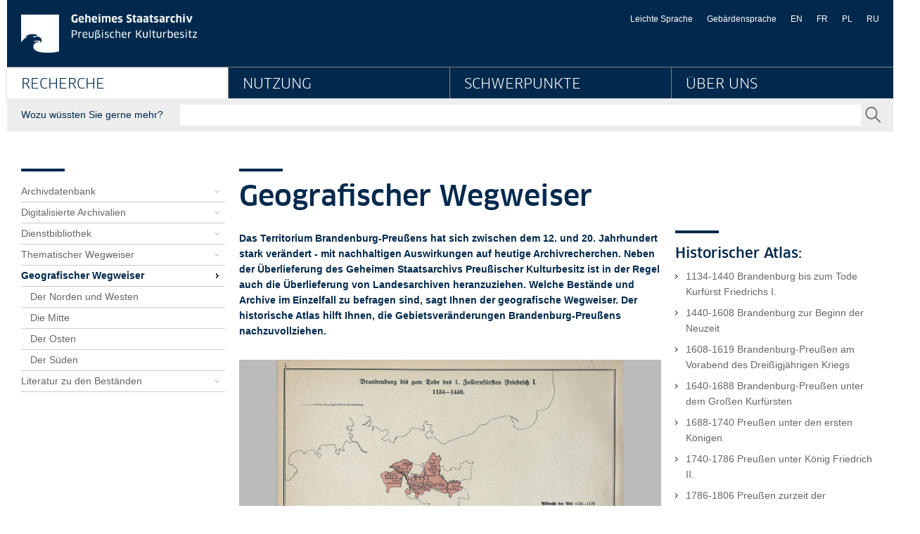

--- FILE ---
content_type: text/html;charset=utf-8
request_url: https://gsta.preussischer-kulturbesitz.de/recherche/geografischer-wegweiser/
body_size: 9160
content:
<!DOCTYPE html>
<html lang="de">
<head>

<meta charset="utf-8">
<!-- 
	This website is powered by TYPO3 - inspiring people to share!
	TYPO3 is a free open source Content Management Framework initially created by Kasper Skaarhoj and licensed under GNU/GPL.
	TYPO3 is copyright 1998-2026 of Kasper Skaarhoj. Extensions are copyright of their respective owners.
	Information and contribution at https://typo3.org/
-->



<title>Geografischer Wegweiser - Geheimes Staatsarchiv Preußischer Kulturbesitz</title>
<meta name="generator" content="TYPO3 CMS">
<meta name="viewport" content="initial-scale=1.0,width=device-width">
<meta name="description" content="Geheimes Staatsarchiv Preußischer Kulturbesitz">
<meta property="og:title" content="Geografischer Wegweiser">
<meta property="og:type" content="article">
<meta property="og:url" content="https://gsta.preussischer-kulturbesitz.de/recherche/geografischer-wegweiser.html">
<meta property="og:image" content="https://www.preussischer-kulturbesitz.de/fileadmin/_processed_/1/c/csm_Geographische_Suche_Historischer_Atlas_1134_1440_258afbac02.jpg">
<meta name="twitter:card" content="summary_large_image">


<link rel="stylesheet" href="/_assets/19c5570ac81e9fcddb528ce3290812ea/Css/gsta.styles.css?1752068644" media="all">
<link rel="stylesheet" href="/typo3temp/assets/compressed/merged-153b41216994254b08e2146774e1d5d7-65aac004f6915323bc43b80a0322a9b4.css.gz?1752069737" media="all">




<script src="/typo3temp/assets/compressed/merged-d5082d73ccef96dec3d678f096db67ac-3ac2fbdc2a7ebe2386d2fb5629943643.js.gz?1752069737"></script>




<link rel="canonical" href="https://gsta.preussischer-kulturbesitz.de/recherche/geografischer-wegweiser.html"/>

</head>
<body id="top p2748" class="page page--default">

<header class="page-header"><div class="page-header__main"><div class="page-header__liner page-header__liner--top"><nav class="jumpblock"><p class="jumpblock__text">Springe direkt zu:</p><ul><li><a href="https://gsta.preussischer-kulturbesitz.de/recherche/geografischer-wegweiser.html#Inhalt" class="jumpblock__link">Inhalt</a></li><li><a href="https://gsta.preussischer-kulturbesitz.de/recherche/geografischer-wegweiser.html#Suche" class="jumpblock__link">Suche</a></li><li><a href="https://gsta.preussischer-kulturbesitz.de/recherche/geografischer-wegweiser.html#Hauptnavigation" class="jumpblock__link">Hauptnavigation</a></li><li><a href="https://gsta.preussischer-kulturbesitz.de/recherche/geografischer-wegweiser.html#Bereichsnavigation" class="jumpblock__link">Bereichsnavigation</a></li><li><a href="https://gsta.preussischer-kulturbesitz.de/recherche/geografischer-wegweiser.html#Servicenavigation" class="jumpblock__link">Servicenavigation</a></li></ul></nav><h1 class="aural" id="page-headline">Geografischer Wegweiser - Geheimes Staatsarchiv Preußischer Kulturbesitz</h1><div class="row row--header"><div class="column column--size6"><a href="/index.html" class="logo-link" title=" Geheimes Staatsarchiv Preußischer Kulturbesitz - zur Startseite"><picture class="logo-link__image" aria-label="Logo Geheimes Staatsarchiv Preußischer Kulturbesitz - zur Startseite"><source type="image/svg+xml" srcset=""><img src="/_assets/19c5570ac81e9fcddb528ce3290812ea/Images/dist/GStA_logo_white.png" alt="Logo Geheimes Staatsarchiv Preußischer Kulturbesitz - zur Startseite" class="logo-link__image" width="250" height="52" /></picture></a><div id="print-logo" class="logo-print" aria-hidden="true"><img alt="Logo: Stiftung Preußischer Kulturbesitz" src="/_assets/19c5570ac81e9fcddb528ce3290812ea/Images/dist/logo_print.png" width="400" height="84" /></div></div><div class="column column--size6"><nav class="meta-navigation"><ul><li class="meta-navigation__item"><a href="/leichte-sprache.html" class="meta-navigation__link" title="Informationen in Leichter Sprache">Leichte Sprache</a></li><li class="meta-navigation__item"><a href="/gebaerdensprache.html" class="meta-navigation__link" title="Informationen in deutscher Gebärdensprache">Gebärdensprache</a></li><li class="meta-navigation__item"><a href="/nutzung/nutzungshinweise/hinweise-in-anderen-sprachen/english.html" class="meta-navigation__link" title="Notes in English">EN</a></li><li class="meta-navigation__item"><a href="/nutzung/nutzungshinweise/hinweise-in-anderen-sprachen/francais.html" class="meta-navigation__link" title="Remarques en français">FR</a></li><li class="meta-navigation__item"><a href="/nutzung/nutzungshinweise/hinweise-in-anderen-sprachen/polski.html" class="meta-navigation__link" title="Notatki w języku polskim">PL</a></li><li class="meta-navigation__item"><a href="/nutzung/nutzungshinweise/hinweise-in-anderen-sprachen/pusskii.html" class="meta-navigation__link" title="Заметки на русском языке">RU</a></li></ul></nav></div></div></div><hr class="page-header__rule"><div class="page-header__liner page-header__liner--navigation"><nav class="main-navigation"><h2 class="aural" id="Hauptnavigation">Hauptnavigation</h2><ul class="main-navigation"><li class="main-navigation__item main-navigation__item--current"><a href="/recherche.html" class="main-navigation__link main-navigation__link--current" title="Recherche">Recherche</a><ul class="main-navigation__sub"><li class="main-navigation__item--sub"><a href="/recherche/archivdatenbank.html" class="main-navigation__link--sub" title="Archivdatenbank - Hinweise und Benutzung"><svg class="main-navigation__icon"><use xlink:href="/_assets/19c5570ac81e9fcddb528ce3290812ea/Images/dist/sprite.svg#arrow-right-small" x="0" y="0" /></svg>Archivdatenbank</a></li><li class="main-navigation__item--sub"><a href="/recherche/digitalisierte-archivalien.html" class="main-navigation__link--sub" title="Digitalisierte Archivalien"><svg class="main-navigation__icon"><use xlink:href="/_assets/19c5570ac81e9fcddb528ce3290812ea/Images/dist/sprite.svg#arrow-right-small" x="0" y="0" /></svg>Digitalisierte Archivalien</a></li><li class="main-navigation__item--sub"><a href="/recherche/dienstbibliothek.html" class="main-navigation__link--sub" title="Dienstbibliothek"><svg class="main-navigation__icon"><use xlink:href="/_assets/19c5570ac81e9fcddb528ce3290812ea/Images/dist/sprite.svg#arrow-right-small" x="0" y="0" /></svg>Dienstbibliothek</a></li><li class="main-navigation__item--sub"><a href="/recherche/thematischer-wegweiser.html" class="main-navigation__link--sub" title="Thematischer Wegweiser"><svg class="main-navigation__icon"><use xlink:href="/_assets/19c5570ac81e9fcddb528ce3290812ea/Images/dist/sprite.svg#arrow-right-small" x="0" y="0" /></svg>Thematischer Wegweiser</a></li><li class="main-navigation__item--sub"><a href="/recherche/geografischer-wegweiser.html" class="main-navigation__link--sub" title="Geografischer Wegweiser">Geografischer Wegweiser</a></li><li class="main-navigation__item--sub"><a href="/recherche/literatur-zu-den-bestaenden.html" class="main-navigation__link--sub" title="Literatur zu den Beständen"><svg class="main-navigation__icon"><use xlink:href="/_assets/19c5570ac81e9fcddb528ce3290812ea/Images/dist/sprite.svg#arrow-right-small" x="0" y="0" /></svg>Literatur zu den Beständen</a></li></ul></li><li class="main-navigation__item"><a href="/nutzung.html" class="main-navigation__link" title="Nutzung">Nutzung</a><ul class="main-navigation__sub"><li class="main-navigation__item--sub"><a href="/nutzung/nutzungshinweise.html" class="main-navigation__link--sub" title="Nutzungshinweise"><svg class="main-navigation__icon"><use xlink:href="/_assets/19c5570ac81e9fcddb528ce3290812ea/Images/dist/sprite.svg#arrow-right-small" x="0" y="0" /></svg>Nutzungshinweise</a></li><li class="main-navigation__item--sub"><a href="/nutzung/allgemeine-anfragen.html" class="main-navigation__link--sub" title="Allgemeine Anfragen"><svg class="main-navigation__icon"><use xlink:href="/_assets/19c5570ac81e9fcddb528ce3290812ea/Images/dist/sprite.svg#arrow-right-small" x="0" y="0" /></svg>Allgemeine Anfragen</a></li><li class="main-navigation__item--sub"><a href="/nutzung/archivalienbestellungen.html" class="main-navigation__link--sub" title="Archivalienbestellungen"><svg class="main-navigation__icon"><use xlink:href="/_assets/19c5570ac81e9fcddb528ce3290812ea/Images/dist/sprite.svg#arrow-right-small" x="0" y="0" /></svg>Archivalienbestellung</a></li><li class="main-navigation__item--sub"><a href="/nutzung/buchbestellung.html" class="main-navigation__link--sub" title="Buchbestellung"><svg class="main-navigation__icon"><use xlink:href="/_assets/19c5570ac81e9fcddb528ce3290812ea/Images/dist/sprite.svg#arrow-right-small" x="0" y="0" /></svg>Buchbestellung</a></li><li class="main-navigation__item--sub"><a href="/nutzung/digitalisatbestellung.html" class="main-navigation__link--sub" title="Digitalisatbestellung"><svg class="main-navigation__icon"><use xlink:href="/_assets/19c5570ac81e9fcddb528ce3290812ea/Images/dist/sprite.svg#arrow-right-small" x="0" y="0" /></svg>Digitalisatbestellung</a></li><li class="main-navigation__item--sub"><a href="/nutzung/leihgaben.html" class="main-navigation__link--sub" title="Leihgaben"><svg class="main-navigation__icon"><use xlink:href="/_assets/19c5570ac81e9fcddb528ce3290812ea/Images/dist/sprite.svg#arrow-right-small" x="0" y="0" /></svg>Leihgaben</a></li><li class="main-navigation__item--sub"><a href="/nutzung/arbeitshilfen.html" class="main-navigation__link--sub" title="Arbeitshilfen"><svg class="main-navigation__icon"><use xlink:href="/_assets/19c5570ac81e9fcddb528ce3290812ea/Images/dist/sprite.svg#arrow-right-small" x="0" y="0" /></svg>Arbeitshilfen</a></li></ul></li><li class="main-navigation__item"><a href="/schwerpunkte.html" class="main-navigation__link" title="Schwerpunkte">Schwerpunkte</a><ul class="main-navigation__sub"><li class="main-navigation__item--sub"><a href="/schwerpunkte/schriftgutverwaltung-und-ueberlieferungsbildung.html" class="main-navigation__link--sub" title="Schriftgutverwaltung und Überlieferungsbildung"><svg class="main-navigation__icon"><use xlink:href="/_assets/19c5570ac81e9fcddb528ce3290812ea/Images/dist/sprite.svg#arrow-right-small" x="0" y="0" /></svg>Schriftgutverwaltung und Überlieferungsbildung</a></li><li class="main-navigation__item--sub"><a href="/schwerpunkte/bestandserhalt-und-digitalisierung.html" class="main-navigation__link--sub" title="Bestandserhalt und Digitalisierung"><svg class="main-navigation__icon"><use xlink:href="/_assets/19c5570ac81e9fcddb528ce3290812ea/Images/dist/sprite.svg#arrow-right-small" x="0" y="0" /></svg>Bestandserhalt und Digitalisierung</a></li><li class="main-navigation__item--sub"><a href="/schwerpunkte/erschliessung-und-gnd-agentur.html" class="main-navigation__link--sub" title="Erschließung und GND-Agentur"><svg class="main-navigation__icon"><use xlink:href="/_assets/19c5570ac81e9fcddb528ce3290812ea/Images/dist/sprite.svg#arrow-right-small" x="0" y="0" /></svg>Erschließung und GND-Agentur</a></li><li class="main-navigation__item--sub"><a href="/schwerpunkte/erschliessung-und-forschung.html" class="main-navigation__link--sub" title="Forschung und Wissenschaft"><svg class="main-navigation__icon"><use xlink:href="/_assets/19c5570ac81e9fcddb528ce3290812ea/Images/dist/sprite.svg#arrow-right-small" x="0" y="0" /></svg>Forschung und Wissenschaft</a></li><li class="main-navigation__item--sub"><a href="/schwerpunkte/bildung-und-vermittlung.html" class="main-navigation__link--sub" title="Bildung und Vermittlung"><svg class="main-navigation__icon"><use xlink:href="/_assets/19c5570ac81e9fcddb528ce3290812ea/Images/dist/sprite.svg#arrow-right-small" x="0" y="0" /></svg>Bildung und Vermittlung</a></li><li class="main-navigation__item--sub"><a href="/schwerpunkte/praesentationen-und-ausstellungen.html" class="main-navigation__link--sub" title="Präsentationen und Ausstellungen"><svg class="main-navigation__icon"><use xlink:href="/_assets/19c5570ac81e9fcddb528ce3290812ea/Images/dist/sprite.svg#arrow-right-small" x="0" y="0" /></svg>Präsentationen und Ausstellungen</a></li><li class="main-navigation__item--sub"><a href="/schwerpunkte/schenkungen-und-erwerbungen.html" class="main-navigation__link--sub" title="Schenkungen und Erwerbungen"><svg class="main-navigation__icon"><use xlink:href="/_assets/19c5570ac81e9fcddb528ce3290812ea/Images/dist/sprite.svg#arrow-right-small" x="0" y="0" /></svg>Schenkungen und Erwerbungen</a></li></ul></li><li class="main-navigation__item"><a href="/ueber-uns.html" class="main-navigation__link" title="Über uns">Über uns</a><ul class="main-navigation__sub"><li class="main-navigation__item--sub"><a href="/ueber-uns/wer-wir-sind.html" class="main-navigation__link--sub" title="Wer wir sind"><svg class="main-navigation__icon"><use xlink:href="/_assets/19c5570ac81e9fcddb528ce3290812ea/Images/dist/sprite.svg#arrow-right-small" x="0" y="0" /></svg>Wer wir sind</a></li><li class="main-navigation__item--sub"><a href="/ueber-uns/profil.html" class="main-navigation__link--sub" title="Profil"><svg class="main-navigation__icon"><use xlink:href="/_assets/19c5570ac81e9fcddb528ce3290812ea/Images/dist/sprite.svg#arrow-right-small" x="0" y="0" /></svg>Profil</a></li><li class="main-navigation__item--sub"><a href="/karriere.html" class="main-navigation__link--sub" title="Karriere"><svg class="main-navigation__icon"><use xlink:href="/_assets/19c5570ac81e9fcddb528ce3290812ea/Images/dist/sprite.svg#arrow-right-small" x="0" y="0" /></svg>Karriere</a></li><li class="main-navigation__item--sub"><a href="/ueber-uns/newsroom.html" class="main-navigation__link--sub" title="Newsroom"><svg class="main-navigation__icon"><use xlink:href="/_assets/19c5570ac81e9fcddb528ce3290812ea/Images/dist/sprite.svg#arrow-right-small" x="0" y="0" /></svg>Newsroom</a></li><li class="main-navigation__item--sub"><a href="/ueber-uns/spk-archiv.html" class="main-navigation__link--sub" title="SPK-Archiv"><svg class="main-navigation__icon"><use xlink:href="/_assets/19c5570ac81e9fcddb528ce3290812ea/Images/dist/sprite.svg#arrow-right-small" x="0" y="0" /></svg>SPK-Archiv</a></li><li class="main-navigation__item--sub"><a href="/ueber-uns/shop.html" class="main-navigation__link--sub" title="Shop"><svg class="main-navigation__icon"><use xlink:href="/_assets/19c5570ac81e9fcddb528ce3290812ea/Images/dist/sprite.svg#arrow-right-small" x="0" y="0" /></svg>Shop</a></li></ul></li></ul></nav></div></div><div class="page-header__liner page-header__liner--bottom"><div class="search" role="search"><h2 class="aural" id="Suche">Suche</h2><form action="/suche.html" method="get" class="search__form" role="search" accept-charset=""><input type="hidden" name="id" value="2813" /><input type="hidden" name="L" id="search_lang" value="0" /><label for="search-content" class="search__label"><b class="search__label-liner">Wozu wüssten Sie gerne mehr?</b></label><div class="search__autocomplete"><input type="text" class="search__text-field" placeholder="" name="tx_solr[q]" autocomplete="off" id="search-content" data-ajax-url="https://gsta.preussischer-kulturbesitz.de/?eID=tx_solr_suggest&amp;id=2813&amp;L=0" /></div><button class="search__button" type="submit"><svg class="search__icon" aria-labelledby="search-icon"><title id="search-icon">Suchen</title><use xlink:href="/_assets/19c5570ac81e9fcddb528ce3290812ea/Images/dist/sprite.svg#magnify" x="0" y="0" /></svg><b class="aural">Senden</b></button></form></div></div></header><div class="breadcrumb"><h2 class="aural">Seitenpfad</h2><p class="aural">Sie sind hier:</p><ol class="breadcrumb__list"><li><a href="/index.html" class="breadcrumb__link">GStA</a></li><li><a href="/recherche.html" class="breadcrumb__link">Recherche</a></li><li><strong class="breadcrumb__link">Geografischer Wegweiser</strong></li></ol></div><div class="page-content__wrapper"><div class="row"><div class="column column--size3"><h2 class="aural" id="Bereichsnavigation__headline">Bereichsnavigation</h2><nav id="Bereichsnavigation" class="subnavigation"><div class="component"><ul class="subnavigation__list"><li class="subnavigation__item"><a href="/recherche/archivdatenbank.html" class="subnavigation__link subnavigation__link--hassub" title="Archivdatenbank - Hinweise und Benutzung">Archivdatenbank</a></li><li class="subnavigation__item"><a href="/recherche/digitalisierte-archivalien.html" class="subnavigation__link subnavigation__link--hassub" title="Digitalisierte Archivalien">Digitalisierte Archivalien</a></li><li class="subnavigation__item"><a href="/recherche/dienstbibliothek.html" class="subnavigation__link subnavigation__link--hassub" title="Dienstbibliothek">Dienstbibliothek</a></li><li class="subnavigation__item"><a href="/recherche/thematischer-wegweiser.html" class="subnavigation__link subnavigation__link--hassub" title="Thematischer Wegweiser">Thematischer Wegweiser</a></li><li class="subnavigation__item"><a href="/recherche/geografischer-wegweiser.html" class="subnavigation__link subnavigation__link--hassub subnavigation__link--current-active" title="Geografischer Wegweiser">Geografischer Wegweiser</a><ul class="subnavigation__sublist"><li class="subnavigation__item"><a href="/recherche/geografischer-wegweiser/der-norden-und-westen.html" class="subnavigation__link" title="Der Norden und Westen">Der Norden und Westen</a></li><li class="subnavigation__item"><a href="/recherche/geografischer-wegweiser/die-mitte.html" class="subnavigation__link" title="Die Mitte">Die Mitte</a></li><li class="subnavigation__item"><a href="/recherche/geografischer-wegweiser/der-osten.html" class="subnavigation__link" title="Der Osten">Der Osten</a></li><li class="subnavigation__item"><a href="/recherche/geografischer-wegweiser/der-sueden.html" class="subnavigation__link" title="Der Süden">Der Süden</a></li></ul></li><li class="subnavigation__item"><a href="/recherche/literatur-zu-den-bestaenden.html" class="subnavigation__link subnavigation__link--hassub" title="Literatur zu den Beständen">Literatur zu den Beständen</a></li></ul></div></nav></div><div class="column column--size9 column--right"><main id="Inhalt" class="page-content"><!--TYPO3SEARCH_begin--><h2 class="main-title">Geografischer Wegweiser</h2><div class="row"><div class="column column--size8"><section id="c27172" class="component component--lineless"><div class="textmedia
        
        
    "><div class="textmedia__text"><p><strong>Das Territorium Brandenburg-Preußens hat sich zwischen dem 12. und 20. Jahrhundert stark verändert - mit nachhaltigen Auswirkungen auf heutige Archivrecherchen. Neben der Überlieferung des Geheimen Staatsarchivs Preußischer Kulturbesitz ist in der Regel auch die Überlieferung von Landesarchiven heranzuziehen. Welche Bestände und Archive im Einzelfall zu befragen sind, sagt Ihnen der geografische Wegweiser. Der historische Atlas hilft Ihnen, die Gebietsveränderungen Brandenburg-Preußens nachzuvollziehen.</strong></p></div></div></section><section class="component component--lineless"><div class="news-detail" itemscope="itemscope" itemtype="http://schema.org/Article"><meta itemprop="headline" content="Recherche - Geografischer Wegweiser"/><meta itemprop="datePublished" content="2019-06-03" /><div class="textmedia"><div class="gallery gallery--thumbnail
    "><div class="gallery__liner"><figure class="gallery__item current" data-large="/fileadmin/_processed_/1/c/csm_Geographische_Suche_Historischer_Atlas_1134_1440_0a6a814938.jpg" aria-hidden="false"><div class="gallery__item-liner"><img class="gallery__image" src="/fileadmin/_processed_/1/c/csm_Geographische_Suche_Historischer_Atlas_1134_1440_86ee43a390.jpg" width="1036" height="708" alt="" /></div></figure><b class="gallery__item--waiting" data-src="/fileadmin/_processed_/3/c/csm_Geographische_Suche_Historischer_Atlas_1440_1608_c510119396.jpg" data-large="/fileadmin/_processed_/3/c/csm_Geographische_Suche_Historischer_Atlas_1440_1608_eb9c36c3f5.jpg" data-alt="" data-full-caption="" data-caption=""></b><b class="gallery__item--waiting" data-src="/fileadmin/_processed_/3/f/csm_Geographische_Suche_Historischer_Atlas_1608_1619_111c1ab88c.jpg" data-large="/fileadmin/_processed_/3/f/csm_Geographische_Suche_Historischer_Atlas_1608_1619_882177ea33.jpg" data-alt="" data-full-caption="" data-caption=""></b><b class="gallery__item--waiting" data-src="/fileadmin/_processed_/6/2/csm_Geographische_Suche_Historischer_Atlas_1640_1688_10d4886bc4.jpg" data-large="/fileadmin/_processed_/6/2/csm_Geographische_Suche_Historischer_Atlas_1640_1688_d71279d5bd.jpg" data-alt="" data-full-caption="" data-caption=""></b><b class="gallery__item--waiting" data-src="/fileadmin/_processed_/3/1/csm_Geographische_Suche_Historischer_Atlas_1688_1740_643ad42d59.jpg" data-large="/fileadmin/_processed_/3/1/csm_Geographische_Suche_Historischer_Atlas_1688_1740_68b422b7aa.jpg" data-alt="" data-full-caption="" data-caption=""></b><b class="gallery__item--waiting" data-src="/fileadmin/_processed_/d/8/csm_Geographische_Suche_Historischer_Atlas_1740_1786_2661935507.jpg" data-large="/fileadmin/_processed_/d/8/csm_Geographische_Suche_Historischer_Atlas_1740_1786_95854f53c3.jpg" data-alt="" data-full-caption="" data-caption=""></b><b class="gallery__item--waiting" data-src="/fileadmin/_processed_/d/d/csm_Geographische_Suche_Historischer_Atlas_1786_1806_0d6d2229f3.jpg" data-large="/fileadmin/_processed_/d/d/csm_Geographische_Suche_Historischer_Atlas_1786_1806_9313f1e7ad.jpg" data-alt="" data-full-caption="" data-caption=""></b><b class="gallery__item--waiting" data-src="/fileadmin/_processed_/4/c/csm_Geographische_Suche_Historischer_Atlas_1807_1815_5eb65fea34.jpg" data-large="/fileadmin/_processed_/4/c/csm_Geographische_Suche_Historischer_Atlas_1807_1815_2e1eb44baa.jpg" data-alt="" data-full-caption="" data-caption=""></b><b class="gallery__item--waiting" data-src="/fileadmin/_processed_/0/c/csm_Geographische_Suche_Historischer_Atlas_1815_1861_859bf2d056.jpg" data-large="/fileadmin/_processed_/0/c/csm_Geographische_Suche_Historischer_Atlas_1815_1861_a82ea95c63.jpg" data-alt="" data-full-caption="" data-caption=""></b><b class="gallery__item--waiting" data-src="/fileadmin/_processed_/c/7/csm_Geographische_Suche_Historischer_Atlas_1861_405e97795d.jpg" data-large="/fileadmin/_processed_/c/7/csm_Geographische_Suche_Historischer_Atlas_1861_185f882f5a.jpg" data-alt="" data-full-caption="" data-caption=""></b><b class="gallery__item--waiting" data-src="/fileadmin/_processed_/5/a/csm_Geographische_Suche_Historischer_Atlas_provinzen_144473245f.jpg" data-large="/fileadmin/_processed_/5/a/csm_Geographische_Suche_Historischer_Atlas_provinzen_131a89f33a.jpg" data-alt="" data-full-caption="" data-caption=""></b><b class="gallery__item--waiting" data-src="/fileadmin/_processed_/3/2/csm_Geographische_Suche_Historischer_Atlas_reich_b95cd437f0.jpg" data-large="/fileadmin/_processed_/3/2/csm_Geographische_Suche_Historischer_Atlas_reich_3e4e9596b9.jpg" data-alt="" data-full-caption="" data-caption=""></b></div><div class="gallery__thumbnails"><ul class="gallery__thumbnail-list"><li class="gallery__thumbnail-item"><img class="gallery__thumbnail" src="/fileadmin/_processed_/1/c/csm_Geographische_Suche_Historischer_Atlas_1134_1440_2c3f876474.jpg" width="115" height="65" alt="" /></li><li class="gallery__thumbnail-item"><img class="gallery__thumbnail" src="/fileadmin/_processed_/3/c/csm_Geographische_Suche_Historischer_Atlas_1440_1608_41cb446d50.jpg" width="115" height="65" alt="" /></li><li class="gallery__thumbnail-item"><img class="gallery__thumbnail" src="/fileadmin/_processed_/3/f/csm_Geographische_Suche_Historischer_Atlas_1608_1619_8d907c11a4.jpg" width="115" height="65" alt="" /></li><li class="gallery__thumbnail-item"><img class="gallery__thumbnail" src="/fileadmin/_processed_/6/2/csm_Geographische_Suche_Historischer_Atlas_1640_1688_de09aba7d6.jpg" width="115" height="65" alt="" /></li><li class="gallery__thumbnail-item"><img class="gallery__thumbnail" src="/fileadmin/_processed_/3/1/csm_Geographische_Suche_Historischer_Atlas_1688_1740_f467d84e24.jpg" width="115" height="65" alt="" /></li><li class="gallery__thumbnail-item"><img class="gallery__thumbnail" src="/fileadmin/_processed_/d/8/csm_Geographische_Suche_Historischer_Atlas_1740_1786_ca796eb4f1.jpg" width="115" height="65" alt="" /></li><li class="gallery__thumbnail-item"><img class="gallery__thumbnail" src="/fileadmin/_processed_/d/d/csm_Geographische_Suche_Historischer_Atlas_1786_1806_e73638c865.jpg" width="115" height="65" alt="" /></li><li class="gallery__thumbnail-item"><img class="gallery__thumbnail" src="/fileadmin/_processed_/4/c/csm_Geographische_Suche_Historischer_Atlas_1807_1815_0314829e18.jpg" width="115" height="65" alt="" /></li><li class="gallery__thumbnail-item"><img class="gallery__thumbnail" src="/fileadmin/_processed_/0/c/csm_Geographische_Suche_Historischer_Atlas_1815_1861_a3e5b3bee8.jpg" width="115" height="65" alt="" /></li><li class="gallery__thumbnail-item"><img class="gallery__thumbnail" src="/fileadmin/_processed_/c/7/csm_Geographische_Suche_Historischer_Atlas_1861_b5b8953d06.jpg" width="115" height="65" alt="" /></li><li class="gallery__thumbnail-item"><img class="gallery__thumbnail" src="/fileadmin/_processed_/5/a/csm_Geographische_Suche_Historischer_Atlas_provinzen_844efe8584.jpg" width="115" height="65" alt="" /></li><li class="gallery__thumbnail-item"><img class="gallery__thumbnail" src="/fileadmin/_processed_/3/2/csm_Geographische_Suche_Historischer_Atlas_reich_5bf711efe7.jpg" width="115" height="65" alt="" /></li></ul></div></div><div class="textmedia__text textmedia__text--news-detail" itemprop="articleBody"></div></div></div></section><section id="c23271" class="component component--lineless"><h3 class="component__title">Von der Mark zum Königtum</h3><div class="textmedia
        
        
    "><div class="textmedia__text"><p><a href="/fileadmin/user_upload_gsta/02_Content/Bilder/01_Recherche/04_Geographische_Suche/Geographische_Suche_Historischer_Atlas_1134_1440.jpg"><img class src="/fileadmin/_processed_/1/c/csm_Geographische_Suche_Historischer_Atlas_1134_1440_2c288b9383.jpg" data-htmlarea-file-uid="5889" data-htmlarea-file-table="sys_file" width="300" height="205" title alt style data-caption></a>Brandenburg-Preußen durchlief in seiner Geschichte mehrere territoriale Gebietsveränderungen. Im Zuge der deutschen Ostbewegung während des 12. und frühen 13. Jahrhunderts entstand die Mark Brandenburg - Kernland des späteren Brandenburg-Preußens.</p><p>1441 wurde der Hochmeister des Deutschen Ordens persönlich Landesherr von Preußen. Nach dem Zweiten Frieden von Thorn (1466) blieb vom alten Ordensgebiet nur Ostpreußen erhalten, welches Hochmeister Albrecht von Brandenburg-Ansbach 1525 in ein erbliches Herzogtum Preußen unter polnischer Lehnshoheit umwandelte. Dieses Herzogtum fiel 1618 durch Erbverträge an die kurbrandenburgische Linie der Hohenzollern.</p><p>Friedrich Wilhelm von Brandenburg, der Große Kurfürst (seit 1640), war bestrebt einen einheitlichen Gesamtstaat zu bilden und erreichte 1656/60 die Aufhebung der polnischen Lehnshoheit über Preußen. Sein Sohn, Kurfürst Friedrich III., krönte sich am 18. Januar 1701 in Königsberg als Friedrich I. zum „König in Preußen“ und begründete damit das preußische Königtum.</p></div></div></section><section id="c23272" class="component component--lineless"><h3 class="component__title">Das 18. Jahrhundert</h3><div class="textmedia
        
        
    "><div class="textmedia__text"><p><a href="/fileadmin/user_upload_gsta/02_Content/Bilder/01_Recherche/04_Geographische_Suche/Geographische_Suche_Historischer_Atlas_1740_1786.jpg"><img class src="/fileadmin/_processed_/d/8/csm_Geographische_Suche_Historischer_Atlas_1740_1786_e2d8f0bf26.jpg" data-htmlarea-file-uid="5895" data-htmlarea-file-table="sys_file" width="300" height="207" title alt style data-caption></a>​​​​​​​König Friedrich II., Friedrich der Große (1740 bis&nbsp;1786), führte viele Kriege, die Preußen große Gebietsgewinne sicherten. In den Schlesischen Kriegen (1740 bis 1742; 1744/45) erwarb Preußen von Österreich die schlesischen Fürstentümer. Aus der ersten Teilung Polens von 1772 erhielt es Westpreußen (Pommerellen und Elbing) und das ostpreußische Ermland; mit Ausschluss von Danzig und Thorn, den Netzedistrikt und Kulmerland. Fortan führt Friedrich den Titel „König von Preußen“.&nbsp;Unter König Friedrich Wilhelm II. (1744 - 1797) folgten 1793 und 1795 zwei weitere Teilungen Polens; Preußen annektierte die Städte Danzig und Thorn sowie Südpreußen, Neuostpreußen und Neuschlesien.</p></div></div></section><section id="c23273" class="component component--lineless"><h3 class="component__title">Das 19. und 20. Jahrhundert</h3><div class="textmedia
        
        
    "><div class="textmedia__text"><p><a href="/fileadmin/user_upload_gsta/02_Content/Bilder/01_Recherche/04_Geographische_Suche/Geographische_Suche_Historischer_Atlas_1861.jpg"><img class src="/fileadmin/_processed_/c/7/csm_Geographische_Suche_Historischer_Atlas_1861_ae3b9c6dbb.jpg" data-htmlarea-file-uid="5898" data-htmlarea-file-table="sys_file" width="300" height="205" title alt style data-caption></a>​​​​​​​Weitere Gebietsveränderungen leitete die Napoleonische Ära ein. Nach dem Vertrag von Tilsit vom 09. Juli 1807 verlor Preußen alle Gebiete westlich der Elbe und die ehemals polnischen Areale. Das Ende der Napoleonischen Kriege durch den Wiener Kongress im Jahr 1815 sorgte für eine territoriale Neuordnung des Kontinents. Brandenburg-Preußen erlangte alle 1807 verlorenen Gebiete zurück &nbsp;– mit Ausnahme von Ansbach, Bayreuth, Hildesheim, Goslar, der niederen Grafschaft Lingen, Teilen des Bistums Münster, Ostfriesland, Neuschlesien, Neuostpreußen und östliche Gebiete Südpreußens. Zudem kamen im Westen neue Landstriche hinzu: Westfalen und die Rheinprovinz sowie im Osten Neuvorpommern mit Rügen;&nbsp;nördliche Teile des Königreiches Sachsen wurden ebenso preußisch. Es folgte die Neugliederung des preußischen Staates in zehn Provinzen: Ostpreußen, Westpreußen – 1824/29 bis 1878 vereinigt zur Provinz Preußen –, Posen, Pommern, Schlesien, Brandenburg, Sachsen, Westfalen, Niederrhein und Jülich-Kleve-Berg (1822/30 Rheinprovinz).</p><p>Kriege gegen Dänemark und Österreich brachten Preußen Mitte des 19. Jahrhunderts &nbsp;weitere territoriale Zugewinne ein: die Herzogtümer Schleswig, Holstein und Lauenburg. 1866 besetzte Preußen das Königreich Hannover, das Kurfürstentum Hessen-Kassel, das Herzogtum Nassau und die freie Stadt Frankfurt am Main und bildete daraus die Provinzen Schleswig-Holstein, Hannover und Hessen-Nassau. Die Nordseeinsel Helgoland wurde 1890 der Provinz Schleswig-Holstein angegliedert.</p><p>Durch die Bestimmungen des Versailler Vertrags, das Groß-Hamburg-Gesetz und andere Abkommen erfuhr Preußen im 20. Jahrhundert einschneidende Gebietsabtretungen beziehungsweise -veränderungen. Mit dem Kontrollratsgestz Nr. 46 vom 25. Februar 1947 wurde der Staat Preußen aufgelöst. Damit endete auch seine territoriale Einheit.</p></div></div></section><section id="c21190" class="component"><h3 class="component__title">Der Norden und Westen</h3><div class="textmedia
        
        
    "><div class="textmedia__text"><p>Hildesheim, Essen/Elten/Werden, Geldern, Hannover, Jülich-Berg, Kleve, Mark, Minden, Moers, Münster, Ostfriesland, Paderborn, Ravensberg, Tecklenburg/Lingen</p><p>Birkenfeld, Frankfurt/Main, Hannover, Hessen-Nassau, Rheinprovinz, Schleswig-Holstein, Waldeck-Pyrmont, Westfalen. <a href="/recherche/geografischer-wegweiser/der-norden-und-westen.html" target="_self" title="Weitere Informationen aufrufen">mehr</a></p></div></div></section><section id="c21191" class="component"><h3 class="component__title">Die Mitte</h3><div class="textmedia
        
        
    "><div class="textmedia__text"><p>Eichsfeld, Erfurt, Goslar, Halberstadt, Kurmark/Mark Brandenburg, Magdeburg, Mühlhausen, Nordhausen</p><p>Sachsen und Brandenburg. <a href="/recherche/geografischer-wegweiser/die-mitte.html" target="_self" title="Weitere Informationen aufrufen">mehr</a></p></div></div></section><section id="c21192" class="component"><h3 class="component__title">Der Osten</h3><div class="textmedia
        
        
    "><div class="textmedia__text"><p>Netzedistrikt, Neumark, Neuostpreußen, Ostpreußen, Pommern, Preußen/Preußenland, Serrey, Südpreußen, Tauroggen, Westpreußen</p><p>Ostpreußen, Pommern, Posen-Westpreußen. <a href="/recherche/geografischer-wegweiser/der-osten.html" target="_self" title="Weitere Informationen aufrufen">mehr</a></p></div></div></section><section id="c21193" class="component"><h3 class="component__title">Der Süden</h3><div class="textmedia
        
        
    "><div class="textmedia__text"><p>Ansbach, Bayreuth, Neufchâtel, Schlesien</p><p>Elsaß-Lothringen, Hohenzollern, Neuchâtel, Schlesien. <a href="/recherche/geografischer-wegweiser/der-sueden.html" target="_self" title="Weitere Informationen aufrufen">mehr</a></p></div></div></section></div><div class="column column--size4"><section id="c21185" class="component"><h3 class="component__title">Historischer Atlas:</h3><div class="textmedia
        
        
    "><div class="textmedia__text"><ul class="linklist"><li><a href="/fileadmin/user_upload_gsta/02_Content/Bilder/01_Recherche/04_Geographische_Suche/Geographische_Suche_Historischer_Atlas_1134_1440.jpg" target="_blank" title="JPG-Dokument herunterladen (öffnet neues Fenster)">1134-1440 Brandenburg bis zum Tode Kurfürst Friedrichs I.</a></li><li><a href="/fileadmin/user_upload_gsta/02_Content/Bilder/01_Recherche/04_Geographische_Suche/Geographische_Suche_Historischer_Atlas_1440_1608.jpg" target="_blank" title="JPG-Dokument herunterladen (öffnet neues Fenster)">1440-1608 Brandenburg zur Beginn der Neuzeit</a></li><li><a href="/fileadmin/user_upload_gsta/02_Content/Bilder/01_Recherche/04_Geographische_Suche/Geographische_Suche_Historischer_Atlas_1608_1619.jpg" target="_blank" title="JPG-Dokument herunterladen (öffnet neues Fenster)">1608-1619 Brandenburg-Preußen am Vorabend des Dreißigjährigen Kriegs</a></li><li><a href="/fileadmin/user_upload_gsta/02_Content/Bilder/01_Recherche/04_Geographische_Suche/Geographische_Suche_Historischer_Atlas_1640_1688.jpg" target="_blank" title="JPG-Dokument herunterladen (öffnet neues Fenster)">1640-1688 Brandenburg-Preußen unter dem Großen Kurfürsten</a></li><li><a href="/fileadmin/user_upload_gsta/02_Content/Bilder/01_Recherche/04_Geographische_Suche/Geographische_Suche_Historischer_Atlas_1688_1740.jpg" target="_blank" title="JPG-Dokument herunterladen (öffnet neues Fenster)">1688-1740 Preußen unter den ersten Königen</a></li><li><a href="/fileadmin/user_upload_gsta/02_Content/Bilder/01_Recherche/04_Geographische_Suche/Geographische_Suche_Historischer_Atlas_1740_1786.jpg" target="_blank" title="JPG-Dokument herunterladen (öffnet neues Fenster)">1740-1786 Preußen unter König Friedrich II.</a></li><li><a href="/fileadmin/user_upload_gsta/02_Content/Bilder/01_Recherche/04_Geographische_Suche/Geographische_Suche_Historischer_Atlas_1786_1806.jpg" target="_blank" title="JPG-Dokument herunterladen (öffnet neues Fenster)">1786-1806 Preußen zurzeit der Französischen Revolution</a></li><li><a href="/fileadmin/user_upload_gsta/02_Content/Bilder/01_Recherche/04_Geographische_Suche/Geographische_Suche_Historischer_Atlas_1807_1815.jpg" target="_blank" title="JPG-Dokument herunterladen (öffnet neues Fenster)">1807-1815 Preußen nach dem Frieden von Tilsit</a></li><li><a href="/fileadmin/user_upload_gsta/02_Content/Bilder/01_Recherche/04_Geographische_Suche/Geographische_Suche_Historischer_Atlas_1815_1861.jpg" target="_blank" title="JPG-Dokument herunterladen (öffnet neues Fenster)">1815-1861 Preußen nach dem Wiener Kongress</a></li><li><a href="/fileadmin/user_upload_gsta/02_Content/Bilder/01_Recherche/04_Geographische_Suche/Geographische_Suche_Historischer_Atlas_1861.jpg" target="_blank" title="JPG-Dokument herunterladen (öffnet neues Fenster)">seit 1861 Preußen am Vorabend der Reichsgründung</a></li><li><a href="/fileadmin/user_upload_gsta/02_Content/Bilder/01_Recherche/04_Geographische_Suche/Geographische_Suche_Historischer_Atlas_provinzen.jpg" target="_blank" title="JPG-Dokument herunterladen (öffnet neues Fenster)">Die Preußischen Provinzen mit den Regierungsbezirken</a></li><li><a href="/fileadmin/user_upload_gsta/02_Content/Bilder/01_Recherche/04_Geographische_Suche/Geographische_Suche_Historischer_Atlas_reich.jpg" target="_blank" title="JPG-Dokument herunterladen (öffnet neues Fenster)">Preußen innerhalb Deutschlands mit angrenzenden Staaten</a></li></ul></div></div></section><section id="c36947" class="component component--lineless"><div class="textmedia
        
        
    "><div class="textmedia__text"><p>Atlas zur territorialen Entwicklung Preußens mit geschichtlichen Erläuterungen und Abbildung des großen Wappenschildes, entworfen und bearbeitet von Ida Mück, Gea Verlag GmbH, Berlin [um 1910] (XX. HA, AK, Atlas, Nr. 10013).</p></div></div></section><section id="c20672" class="component component--lineless"><h3 class="component__title">Angebote zur brandenburg-preußischen Geschichte:</h3><div class="textmedia
        
        
    "><div class="textmedia__text"><ul class="linklist"><li><a href="http://www.preussen.de/" target="_blank" class="external_button" title="Externer Link: Haus Hohenzollern (öffnet neues Fenster)" rel="noreferrer">Die offizielle Internet-Präsenz des Hauses Hohenzollern</a></li><li><a href="https://www.lwl-preussenmuseum.de/de/" target="_blank" class="external_button" title="Externer Link: Preußen-Museum (öffnet neues Fenster)" rel="noreferrer">Preußen Museum Nordrhein-Westfalen</a></li><li><a href="http://www.preussen-chronik.de/" target="_blank" class="external_button" title="Externer Link: Preußen-Chronik (öffnet neues Fenster)" rel="noreferrer">Preußen Chronik</a></li><li><a href="http://www.preussen-2001.de/" target="_blank" class="external_button" title="Externer Link: Preußen 2001 (öffnet neues Fenster)" rel="noreferrer">Preußen 2001. Facetten einer Epoche</a></li><li><a href="http://www.westpreussen.de/" target="_blank" class="external" title="Externer Link: Westpreußen (öffnet neues Fenster)" rel="noreferrer">Familienforschung in Westpreußen</a></li></ul></div></div></section></div></div><!--TYPO3SEARCH_end--></main></div></div></div><footer class="page-footer"><div class="page-footer__liner"><nav class="footer-navigation"><h2 class="aural" id="Servicenavigation">
        Servicenavigation
    </h2><div class="row footer-navigation__row"><div class="column column--size3 column--footer"><div class="footer-navigation__group"><h3 class="footer-navigation__title"><a href="/ueber-uns.html" class="footer-navigation__title-link">Über uns</a></h3><ul class="footer-navigation__list"><li class="footer-navigation__item"><a href="/ueber-uns/wer-wir-sind.html" class="footer-navigation__link" title="Wer wir sind">Wer wir sind</a></li><li class="footer-navigation__item"><a href="/ueber-uns/profil.html" class="footer-navigation__link" title="Profil">Profil</a></li><li class="footer-navigation__item"><a href="/karriere.html" class="footer-navigation__link" title="Karriere">Karriere</a></li><li class="footer-navigation__item"><a href="/ueber-uns/newsroom.html" class="footer-navigation__link" title="Newsroom">Newsroom</a></li><li class="footer-navigation__item"><a href="/ueber-uns/spk-archiv.html" class="footer-navigation__link" title="SPK-Archiv">SPK-Archiv</a></li><li class="footer-navigation__item"><a href="/ueber-uns/shop.html" class="footer-navigation__link" title="Shop">Shop</a></li></ul></div></div><div class="column column--size3 column--footer"><div class="footer-navigation__group"><h3 class="footer-navigation__title"><a href="/karriere.html" class="footer-navigation__title-link">Karriere</a></h3><ul class="footer-navigation__list"><li class="footer-navigation__item"><a href="/karriere/stellenausschreibungen.html" class="footer-navigation__link" title="Stellenausschreibungen">Stellenausschreibungen</a></li><li class="footer-navigation__item"><a href="/karriere/stipendien-1.html" class="footer-navigation__link" title="Stipendien">Stipendien</a></li><li class="footer-navigation__item"><a href="/karriere/praktika.html" class="footer-navigation__link" title="Praktika">Praktika</a></li></ul><h3 class="footer-navigation__title"></h3><ul class="footer-navigation__list"><li class="footer-navigation__item"><a href="https://www.spkmagazin.de/index.html" target="_blank" class="footer-navigation__link" title="SPKmagazin Startseite">Startseite</a></li><li class="footer-navigation__item"><a href="https://www.preussischer-kulturbesitz.de/index.html" target="_blank" class="footer-navigation__link" title="Startseite">SPK-Website</a></li><li class="footer-navigation__item"><a href="/index.html" class="footer-navigation__link footer-navigation__link--current" title="GStA">GStA</a></li><li class="footer-navigation__item"><a href="https://www.simpk.de/index.html" target="_blank" class="footer-navigation__link" title="SIM">SIM</a></li></ul></div></div><div class="column column--size3 column--footer"><div class="footer-navigation__group"><h3 class="footer-navigation__title"><a href="https://archive.spk-berlin.de/actaproweb/welcome.xhtml" target="_blank" class="footer-navigation__title-link" rel="noreferrer">Archivdatenbank</a></h3><h3 class="footer-navigation__title"><a href="https://opac.gsta.spk-berlin.de/" target="_blank" class="footer-navigation__title-link" rel="noreferrer">OPAC</a></h3><h3 class="footer-navigation__title"><a href="/engagement.html" class="footer-navigation__title-link">Engagement</a></h3><h3 class="footer-navigation__title"></h3></div></div><div class="column column--size3 column--footer"><div class="footer-navigation__group"><h3 class="footer-navigation__title"><a href="/service.html" class="footer-navigation__title-link">Service</a></h3><div class="row"><div class="column column--size9"><ul class="footer-navigation__list"><li class="footer-navigation__item"><a href="/service/sitemap.html" class="footer-navigation__link" title="Sitemap">Sitemap</a></li><li class="footer-navigation__item"><a href="/service/kontakt.html" class="footer-navigation__link" title="Kontakt">Kontakt</a></li><li class="footer-navigation__item"><a href="/service/benutzungshinweise.html" class="footer-navigation__link" title="Benutzungshinweise">Benutzungshinweise</a></li><li class="footer-navigation__item"><a href="/nutzung/nutzungshinweise/rechtsgrundlagen.html" class="footer-navigation__link" title="Rechtsgrundlagen">Rechtsgrundlagen</a></li><li class="footer-navigation__item"><a href="/service/barriere-melden.html" class="footer-navigation__link" title="Barriere melden">Barriere melden</a></li><li class="footer-navigation__item"><a href="/service/barrierefreiheit.html" class="footer-navigation__link" title="Erklärung zur Barrierefreiheit">Barrierefreiheit</a></li><li class="footer-navigation__item"><a href="/service/vergabeverfahren.html" class="footer-navigation__link" title="Vergabeverfahren">Vergabeverfahren</a></li><li class="footer-navigation__item"><a href="/service/datenschutz.html" class="footer-navigation__link" title="Datenschutz">Datenschutz</a></li><li class="footer-navigation__item"><a href="/service/impressum.html" class="footer-navigation__link" title="Impressum">Impressum</a></li></ul></div></div><div class="row"><div class="column column--size12"><div class="sponsor"><p class="sponsor__text">gefördert durch<span class="aural"> Die Beauftragte der Bundesregierung für Kultur und Medien</span></p><a href="https://kulturstaatsminister.de/" target="_blank" rel="noopener" class="sponsor__link" title="Die Beauftragte der Bundesregierung für Kultur und Medien (öffnet neues Fenster)"><img class="sponsor__logo" src="/_assets/19c5570ac81e9fcddb528ce3290812ea/Images/dist/logo-bkm.svg" alt="Logo: Die Beauftragte der Bundesregierung für Kultur und Medien" /></a></div></div></div></div></div></div></nav><p class="footer-copyright" role="contentinfo">&copy; 2026 Geheimes Staatsarchiv Preußischer Kulturbesitz</p></div></footer>

<script src="/typo3temp/assets/compressed/merged-f2c17893a3fe65e4de1c60da3b1f533c-bbd532cf67f665db7d5045cb038517e0.js.gz?1752069737"></script>
<script src="/typo3temp/assets/compressed/Form.min-f114aaa55ee8ac88ea617b4c2d0d35b7.js.gz?1753185175" defer="defer"></script>


<script>(function(d,a){if(a.documentElement.classList&&d.addEventListener&&a.querySelector){var c=a.getElementsByTagName("script")[0],b=a.createElement("script");b.src="/_assets/19c5570ac81e9fcddb528ce3290812ea/Js/scripts.js";b.async=!0;c.parentNode.insertBefore(b,c);return b}})(this,this.document);</script>    <script type="text/javascript">
      var _paq = window._paq = window._paq || [];
      _paq.push(['disableCookies']);
      _paq.push(['trackPageView']);
      _paq.push(['enableLinkTracking']);
      (function() {
        var u="https://webstats.sbb.berlin/";
        _paq.push(['setTrackerUrl', u+'matomo.php']);
        _paq.push(['setSiteId', '114']);
        var d=document, g=d.createElement('script'), s=d.getElementsByTagName('script')[0];
        g.type='text/javascript'; g.async=true; g.src=u+'matomo.js'; s.parentNode.insertBefore(g,s);
      })();
    </script>
    <noscript><img src="https://webstats.sbb.berlin/matomo.php?idsite=115" alt="" /></noscript>

</body>
</html>

--- FILE ---
content_type: text/css; charset=utf-8
request_url: https://gsta.preussischer-kulturbesitz.de/_assets/19c5570ac81e9fcddb528ce3290812ea/Css/gsta.styles.css?1752068644
body_size: 17627
content:
@-ms-viewport {
    width: 100vw;
}

@viewport {
    width: 100vw;
}

@font-face {
    font-family: "ClanBook";
    src: url("../Fonts/ClanWeb-Book.woff") format("woff");
    font-weight: normal;
    font-style: normal;
    font-display: swap
}

@font-face {
    font-family: "ClanMedium";
    src: url("../Fonts/ClanWeb-Medium.woff") format("woff");
    font-weight: normal;
    font-style: normal;
    font-display: swap
}

* {
    box-sizing: border-box;
    padding: 0;
    margin: 0;
    border: 0;
    -webkit-tap-highlight-color: transparent !important;
    -webkit-tap-highlight-color: rgba(237, 237, 237, 0.1) !important
}

html {
    font-size: .875em;
    -webkit-text-size-adjust: 100%;
    -ms-text-size-adjust: 100%;
    text-size-adjust: 100%
}

body {
    line-height: 1.57143;
    font-family: arial, helvetica, sans-serif;
    font-size: 1em;
    color: #00294d;
    background: #fff
}

address, article, aside, details, figcaption, figure, footer, header, main, nav, section, summary {
    display: block
}

audio, canvas, progress, video {
    display: inline-block;
    vertical-align: baseline
}

address {
    font-style: normal
}

h1, h2, h3, h4, h5, h6 {
    font-weight: bold
}

h1 {
    margin-bottom: .375em;
    margin-left: -2px;
    line-height: 1.125;
    font-size: 2.85714em
}

@media only screen and (max-width: 24.99em) {
    h1 {
        -webkit-hyphens: auto;
        -ms-hyphens: auto;
        hyphens: auto;
        word-break: break-word;
        word-wrap: break-word;
        overflow-wrap: break-word
    }
}

h2 {
    margin-bottom: .66667em;
    line-height: 1.13333;
    font-family: ClanMedium, arial, helvetica, sans-serif;
    font-size: 2.14286em
}

@media only screen and (max-width: 31.24em) {
    h2 {
        -webkit-hyphens: auto;
        -ms-hyphens: auto;
        hyphens: auto;
        word-break: break-word;
        word-wrap: break-word;
        overflow-wrap: break-word
    }
}

h3 {
    margin-bottom: .3em;
    line-height: 1.5;
    font-family: ClanMedium, arial, helvetica, sans-serif;
    font-size: 1.42857em;
    font-weight: normal
}

h4 {
    margin-bottom: .55556em;
    line-height: 1.11111;
    font-size: 1.28571em
}

h5, h6 {
    margin-bottom: 1.14286rem;
    font-size: 1em
}

ul {
    list-style: none outside none
}

ol {
    padding-left: 1.78571em;
    margin-bottom: 1.14286rem;
    list-style: decimal outside none
}

a {
    color: #666;
    text-decoration: none;
    background: transparent
}

a:hover, a:focus {
    color: #00294d;
    text-decoration: underline
}

img {
    display: block;
    -ms-interpolation-mode: bicubic
}

figure img {
    max-width: 100%;
    height: auto !important
}

figcaption {
    line-height: 1.45455;
    font-size: .78571rem;
    padding: .5rem 0 0
}

p {
    margin-bottom: 1.14286rem
}

strong {
    font-weight: bold
}

b {
    font-weight: normal
}

table {
    table-layout: fixed;
    width: 100%;
    margin-bottom: 1.14286rem;
    border-collapse: collapse
}

td, th {
    padding: .35714em .14286em;
    vertical-align: top;
    font-weight: normal;
    text-align: left
}

th {
    font-weight: bold
}

td {
    border-top: 1px solid #bbb
}

caption {
    text-align: left
}

hr {
    height: 0;
    margin-bottom: 30px;
    border-top: 1px solid #bbb;
    background-color: transparent
}

code {
    font-family: 'courier new', courier, monospaced
}

blockquote {
    margin-bottom: 30px
}

blockquote p {
    margin-bottom: 0
}

cite {
    display: block;
    font-style: normal
}

[type=submit], [type=reset] {
    transition: background-color .1s ease;
    display: inline-block;
    padding: .83333em 1.58333em .75em;
    line-height: 1.25;
    border: 1px solid #00294d;
    font-size: .85714em;
    cursor: pointer;
    text-transform: uppercase;
    text-decoration: none !important;
    -moz-appearance: none;
    -webkit-appearance: none;
    color: #fff;
    background: #00294d
}

[type=submit]:focus, [type=submit]:hover, [type=reset]:focus, [type=reset]:hover {
    border-color: #00294d;
    color: #00294d;
    background: #fff
}

form {
    background-color: rgba(0, 0, 0, 0)
}

form::after {
    content: "";
    display: block;
    clear: both
}

fieldset {
    display: block
}

fieldset::after {
    content: "";
    display: block;
    clear: both
}

button, input, select, textarea {
    font-family: arial, helvetica, sans-serif;
    font-size: 100%;
    color: #00294d
}

button, textarea, [type=button], [type=text], [type=tel], [type=url], [type=email], [type=password], [type=date], [type=time], [type=number] {
    max-width: 100%;
    border-radius: 0;
    -webkit-appearance: none
}

[type=submit], [type=image], [type=button], button, label {
    border-radius: 0;
    cursor: pointer
}

textarea, [type=text], [type=email], [type=tel], [type=url], [type=password], [type=date], [type=time], [type=number] {
    width: 100%;
    padding: .28571em .57143em;
    border: 0;
    line-height: 1.57143;
    background: #fff
}

textarea:focus, [type=text]:focus, [type=email]:focus, [type=tel]:focus, [type=url]:focus, [type=password]:focus, [type=date]:focus, [type=time]:focus, [type=number]:focus {
    outline: 1px dotted #00294d
}

[type=text], [type=email], [type=tel], [type=url], [type=password], [type=date], [type=time], [type=number] {
    border-bottom: 1px solid #00294d;
    line-height: 1.5
}

textarea {
    min-height: 7.85714em;
    overflow: auto;
    resize: none
}

select {
    width: 100%;
    height: 2.14286rem;
    padding: .28571em 2.14286rem .28571em .57143em;
    border: 0;
    border-radius: 0;
    line-height: 1.57143;
    background: #fff url("[data-uri]") no-repeat 100% 50%;
    -webkit-appearance: none;
    -moz-appearance: none;
    appearance: none
}

select:focus {
    outline: 1px dotted #00294d
}

option {
    -moz-padding-end: 5px;
    -moz-padding-start: 3px
}

label {
    display: block;
    margin-bottom: .35714em;
    cursor: pointer
}

legend {
    margin-bottom: .35714em;
    font-weight: bold;
    white-space: normal
}

legend label {
    margin-bottom: 0
}

[type=checkbox], [type=radio] {
    margin-right: .42857em
}

input::-webkit-input-placeholder {
    font-style: italic;
    color: #666;
    opacity: 1
}

input:-ms-input-placeholder {
    font-style: italic;
    color: #666;
    opacity: 1
}

input::placeholder {
    font-style: italic;
    color: #666;
    opacity: 1
}

button {
    transition: color .1s ease;
    font-weight: normal;
    color: #00294d;
    background: none
}

svg {
    display: block
}

path {
    transform: inherit;
    fill: inherit;
    stroke: inherit
}

.aural {
    position: absolute;
    margin: -1px;
    padding: 0;
    height: 1px;
    width: 1px;
    overflow: hidden;
    border: 0;
    clip: rect(0, 0, 0, 0);
    white-space: nowrap;
    -webkit-clip-path: inset(50%);
    clip-path: inset(50%)
}

.hide {
    display: none !important;
    visibility: hidden !important
}

.button:not(.text .button):not(.linklist .button) {
    transition: background-color .1s ease;
    display: inline-block;
    padding: .83333em 1.58333em .75em;
    line-height: 1.25;
    border: 1px solid #00294d;
    font-size: .85714em;
    cursor: pointer;
    text-transform: uppercase;
    text-decoration: none !important;
    -moz-appearance: none;
    -webkit-appearance: none;
    color: #fff;
    background: #00294d
}

.button:focus, .button:hover {
    border-color: #00294d;
    color: #00294d;
    background: #fff
}

.error {
    font-weight: bold;
    color: #ab0509
}

.error strong {
    font-weight: inherit
}

.row {
    clear: both
}

.row::after {
    content: "";
    display: block;
    clear: both
}

@media only screen and (min-width: 50em) {
    .row {
        margin-left: -10px;
        margin-right: -10px
    }
}

.row--header {
    margin: 0
}

.row--flex-wrap {
    display: -ms-flexbox;
    display: flex;
    -ms-flex-align: end;
    align-items: flex-end;
    -ms-flex-direction: row;
    flex-direction: row;
    -ms-flex-wrap: wrap;
    flex-wrap: wrap
}

@media only screen and (min-width: 50em) {
    .column {
        float: left;
        min-height: 1px;
        padding: 0 10px
    }

    .column--right {
        float: right
    }
}

.column--flexy {
    -ms-flex: 1 0 auto;
    flex: 1 0 auto
}

.column--flexy-small {
    -ms-flex: 1 0 150px;
    flex: 1 0 150px
}

.row--flex-wrap .column {
    padding: 0 10px
}

@media only screen and (min-width: 50em) {
    .column--size1 {
        width: 8.33333%
    }

    .column--size2 {
        width: 16.66667%
    }

    .column--size3 {
        width: 25%
    }

    .column--size4 {
        width: 33.33333%
    }

    .column--size5 {
        width: 41.66667%
    }

    .column--size6 {
        width: 50%
    }

    .column--size7 {
        width: 58.33333%
    }

    .column--size8 {
        width: 66.66667%
    }

    .column--size9 {
        width: 75%
    }

    .column--size10 {
        width: 83.33333%
    }

    .column--size11 {
        width: 91.66667%
    }

    .column--size12 {
        width: 100%
    }
}

@media only screen and (min-width: 29.375em) and (max-width: 49.99em) {
    .column--footer {
        float: left;
        width: 50%;
        min-height: 1px;
        padding: 0 10px
    }
}

.page-header {
    width: 100%;
    max-width: 1260px;
    margin: 0 auto
}

.page-header__main {
    padding-top: 20px;
    color: #fff;
    background: #00294d
}

.page-header__liner {
    position: relative;
    width: 100%;
    max-width: 1260px;
    margin: 0 auto;
    padding: 0 20px
}

.page-header__liner::after {
    content: "";
    display: block;
    clear: both
}

@media only screen and (min-width: 1300px) {
    .page-header__liner {
        padding: 0
    }
}

@media only screen and (min-width: 1280px) {
    .page-header__liner--top {
        padding-right: 10px;
        padding-left: 10px
    }
}

.page-header__liner--bottom, .page-header__liner--navigation {
    padding: 0
}

.page-header__rule {
    margin: 0;
    border-color: #7f7f7f
}

.page-content {
    position: relative;
    width: 100%;
    max-width: 1260px;
    margin: 0 auto;
    padding: 0 20px;
    margin-bottom: 50px
}

.page-content::after {
    content: "";
    display: block;
    clear: both
}

@media only screen and (min-width: 1300px) {
    .page-content {
        padding: 0
    }
}

.page-content__wrapper {
    position: relative;
    width: 100%;
    max-width: 1260px;
    margin: 0 auto;
    padding: 0 20px
}

.page-content__wrapper::after {
    content: "";
    display: block;
    clear: both
}

@media only screen and (min-width: 1300px) {
    .page-content__wrapper {
        padding: 0
    }
}

.page-content__wrapper .page-content {
    padding: 0
}

.page--dossier > .page-content {
    width: 964px;
    max-width: 100%
}

.logo-link {
    display: inline-block;
    max-width: 100%;
    margin-bottom: 14px
}

.logo-link:focus, .logo-link:active {
    outline: 1px dotted #fff
}

.logo-link__image {
    max-width: 100%;
    height: auto !important;
    width: 250px
}

.logo-print {
    display: none
}

.main-navigation__item {
    box-sizing: border-box;
    position: relative;
    vertical-align: top;
    border-bottom: 1px solid #7f7f7f
}

@media only screen and (min-width: 29.375em) and (max-width: 59.365em) {
    .main-navigation__item {
        display: inline-block;
        width: 50%;
        border-bottom: 0
    }

    .main-navigation__item:nth-child(2n+1) {
        border-right: 1px solid #7f7f7f
    }

    .main-navigation__item:nth-child(-n+2) {
        border-bottom: 1px solid #7f7f7f
    }
}

@media only screen and (min-width: 59.375em) {
    .main-navigation__item {
        display: inline-block;
        width: 25%;
        border-bottom: 0
    }

    .main-navigation__item:nth-child(-n+3) {
        border-right: 1px solid #7f7f7f
    }
}

.main-navigation__link {
    -webkit-hyphens: auto;
    -ms-hyphens: auto;
    hyphens: auto;
    word-break: break-word;
    word-wrap: break-word;
    overflow-wrap: break-word;
    display: block;
    min-height: 44px;
    padding: 13px 10px 9px 20px;
    line-height: 1.101;
    font-family: ClanBook, arial, helvetica, sans-serif;
    font-size: 1.42857em;
    color: #fff;
    text-transform: uppercase
}

.main-navigation__link--current, .main-navigation__link:focus, .main-navigation__link:hover {
    color: #00294d;
    text-decoration: none;
    background: #fff
}

.main-navigation__item.focused .main-navigation__link, .main-navigation__item:hover .main-navigation__link {
    color: #00294d;
    background: #fff
}

.main-navigation__sub {
    transition: opacity .25s ease;
    display: none;
    position: absolute;
    top: 100%;
    left: 0;
    z-index: -1;
    width: 100%;
    padding: 10px 20px 20px;
    border-color: #ededed;
    background-color: #fff;
    opacity: 0;
    box-shadow: 0 3px 3px 0 rgba(127, 127, 127, 0.5)
}

@media only screen and (min-width: 59.375em) {
    .main-navigation__sub {
        display: block
    }
}

.main-navigation__link--sub {
    display: block;
    position: relative;
    padding: .28571em 20px .28571em 0;
    border-bottom: 1px solid #ccc
}

.main-navigation__link--sub:hover, .main-navigation__link--sub:focus {
    text-decoration: none
}

.main-navigation__icon {
    position: absolute;
    top: .78571em;
    right: 8px;
    width: .42857em;
    height: .64286em;
    fill: #666
}

.main-navigation__link--sub:hover .main-navigation__icon, .main-navigation__link--sub:active .main-navigation__icon {
    fill: #00294d
}

.main-navigation__item--sub:last-child .main-navigation__link--sub {
    border: 0
}

@media only screen and (min-width: 59.375em) {
    .main-navigation__item.focused, .main-navigation__item:hover {
        box-shadow: 0 3px 3px 0 rgba(127, 127, 127, 0.5)
    }

    .main-navigation__item.focused .main-navigation__sub, .main-navigation__item:hover .main-navigation__sub {
        z-index: 100;
        opacity: 1
    }
}

.main-navigation__item--current {
    box-shadow: 0 3px 3px 0 rgba(127, 127, 127, 0.5)
}

.meta-navigation {
    margin-top: -.35714em;
    text-align: right
}

.meta-navigation__item {
    display: inline-block;
    margin: 0 0 .66667em 1.66667em;
    line-height: 1.66667;
    font-size: .85714em
}

.meta-navigation__item:first-child {
    margin-left: 0
}

.meta-navigation__link {
    color: #fff
}

.meta-navigation__link:hover, .meta-navigation__link:focus {
    color: #fff
}

.breadcrumb__list {
    position: relative;
    padding: 0;
    margin: 0;
    list-style: none
}

.breadcrumb__item {
    position: absolute;
    top: 0;
    left: 0
}

.breadcrumb__link {
    position: absolute;
    margin: -1px;
    padding: 0;
    height: 1px;
    width: 1px;
    overflow: hidden;
    border: 0;
    clip: rect(0, 0, 0, 0);
    white-space: nowrap;
    -webkit-clip-path: inset(50%);
    clip-path: inset(50%)
}

.breadcrumb__link:focus {
    display: block;
    position: absolute;
    top: 0;
    z-index: 1;
    width: auto;
    height: auto;
    padding: .22222em .55556em .33333em;
    clip: unset;
    font-size: 1.28571em;
    font-weight: bold;
    text-decoration: underline;
    white-space: normal;
    background: #fff;
    -webkit-clip-path: none;
    clip-path: none
}

.subnavigation {
    padding-top: 23px
}

.subnavigation__list {
    border-bottom: 1px solid #ccc
}

.subnavigation__sublist {
    border-top: 1px solid #ccc
}

.subnavigation__link {
    display: block;
    padding: 3px 0 4px 0;
    margin-right: 8px;
    border-bottom: 0;
    text-decoration: none;
    background: url([data-uri]) no-repeat -100px 0
}

.subnavigation__list--subsubsub .subnavigation__link {
    background: none
}

.subnavigation__link--current {
    font-weight: bold;
    color: #00294d;
    background-position: 100% -89px
}

.subnavigation__link--current-active {
    font-weight: bold;
    color: #00294d
}

.subnavigation__link--hassub {
    background-position: 100% 13px
}

.subnavigation__link--hassub.subnavigation__link--current-active {
    background-position: 100% -89px
}

.subnavigation__sublist .subnavigation__link {
    padding-left: 13px
}

.subnavigation__sublist--subsub .subnavigation__link {
    padding-left: 26px
}

.subnavigation__sublist--subsubsub .subnavigation__link {
    padding-left: 39px
}

.subnavigation__item {
    border-bottom: 1px solid #ccc
}

.subnavigation__item:last-child {
    border-bottom: 0
}

.page-footer {
    position: relative;
    padding-bottom: 1.14286em;
    background: #fff;
    box-shadow: 0 -6px 5px -1px #fff
}

.page-footer__liner {
    position: relative;
    width: 100%;
    max-width: 1260px;
    margin: 0 auto;
    padding: 0 20px
}

.page-footer__liner::after {
    content: "";
    display: block;
    clear: both
}

@media only screen and (min-width: 1300px) {
    .page-footer__liner {
        padding: 0
    }
}

.footer-navigation {
    padding-top: 2.28571em;
    border-top: 4px solid #00294d
}

@media only screen and (min-width: 50em) {
    .footer-navigation__group {
        padding: 20px;
        padding-top: 0
    }
}

.footer-navigation__title {
    margin-bottom: .92308em;
    line-height: 1.30769;
    font-size: .92857em;
    font-weight: normal;
    text-transform: uppercase;
    margin-bottom: 1.23077em
}

.footer-navigation__title-link {
    color: #00294d
}

.footer-navigation__title--standalone, .footer-navigation__list {
    margin-bottom: 2.14286em
}

@media only screen and (min-width: 50em) {
    .footer-navigation__title--standalone, .footer-navigation__list {
        margin-bottom: 2.85714em
    }
}

.footer-navigation__item {
    margin-bottom: .66667em;
    line-height: 1.5;
    font-size: .85714em
}

.footer-navigation__share {
    max-width: 100%;
    height: auto !important
}

.footer-navigation__row {
    margin-right: 0;
    margin-left: 0
}

@media only screen and (min-width: 1280px) {
    .footer-navigation__row {
        margin-left: -10px;
        margin-right: -10px
    }
}

.footer-copyright {
    margin: .71429em 0 0;
    line-height: 1.5;
    font-size: .85714em
}

@media only screen and (min-width: 40.625em) and (max-width: 49.99em) {
    .footer-copyright {
        padding-left: 10px
    }
}

@media only screen and (min-width: 50em) and (max-width: 62.49em) {
    .footer-copyright {
        padding-left: 30px
    }
}

@media only screen and (min-width: 62.5em) {
    .footer-copyright {
        padding-left: 20px;
        transform: translateY(-2.5em)
    }
}

@media only screen and (min-width: 50em) {
    .footer-copyright {
        margin-top: 0
    }
}

.component,
.frame {
    position: relative;
    padding-top: 18px;
    margin-bottom: 30px
}

.component::before,
.frame::before {
    content: "";
    display: block;
    position: absolute;
    top: 0;
    left: 0;
    width: 62px;
    height: 4px;
    background: #00294d
}

section.component--lineless:empty {
    min-height: 2.5rem;
}

.component--lineless,
.main-title + .component,
.main-title + .frame {
    padding-top: 0
}

.component--lineless::before, .main-title + .component::before {
    display: none
}

.component + .component--joined {
    margin-top: calc(1.14286rem - 30px)
}

.page--dossier .component + .component--joined {
    margin-top: calc(1.85714rem - 30px)
}

.component--colored {
    padding: 20px;
    background-color: #ededed
}

.component__title--reduced {
    margin-bottom: .57143em;
    line-height: 1.57143;
    font-family: arial, helvetica, sans-serif;
    font-size: 1em;
    font-weight: bold
}

.page--dossier .component__title--reduced {
    line-height: 1.5
}

.page--dossier .component__title--reduced {
    margin-bottom: .5em;
    line-height: 1.5;
    font-size: 1.14286em
}

.jumpblock {
    position: relative;
    z-index: 1
}

.jumpblock__text {
    position: absolute;
    margin: -1px;
    padding: 0;
    height: 1px;
    width: 1px;
    overflow: hidden;
    border: 0;
    clip: rect(0, 0, 0, 0);
    white-space: nowrap;
    -webkit-clip-path: inset(50%);
    clip-path: inset(50%)
}

.jumpblock__link {
    display: block;
    position: absolute;
    top: -100em;
    left: 50%;
    z-index: -1;
    padding: 1em 1.11111em 1.11111em;
    font-size: 1.42857em;
    font-weight: bold;
    color: #00294d;
    background: #fff;
    transform: translateX(-50%)
}

.jumpblock__link:focus, .jumpblock__link:active {
    top: -10px;
    z-index: 100;
    color: #00294d
}

.main-title {
    position: relative;
    padding-top: 40px;
    margin-bottom: .525em;
    line-height: 1.25;
    font-family: ClanMedium, arial, helvetica, sans-serif;
    font-size: 2.85714em;
    font-weight: normal
}

.main-title::before {
    content: "";
    display: block;
    position: absolute;
    top: 23px;
    left: 0;
    width: 62px;
    height: 4px;
    background: #00294d
}

.search__form {
    max-width: 100%;
    padding: .64286rem .85714rem .57143rem 1.42857rem;
    margin: 0 auto 30px;
    background: #ededed
}

@media only screen and (min-width: 36.25em) {
    .search__form {
        display: -ms-flexbox;
        display: flex;
        -ms-flex-align: center;
        align-items: center
    }
}

.search__label {
    padding-right: 1.71429rem
}

@media only screen and (min-width: 36.25em) {
    .search__label {
        margin-bottom: .14286rem
    }

    .search__label-liner {
        display: block;
        white-space: pre
    }
}

.search__autocomplete {
    display: inline-block;
    position: relative;
    width: calc(100% - 2.85714rem)
}

@media only screen and (min-width: 36.25em) {
    .search__autocomplete {
        display: block;
        -ms-flex: 1 1 auto;
        flex: 1 1 auto;
        width: auto;
        min-width: 100px
    }
}

.form .search__autocomplete {
    display: block;
    width: auto
}

.search__listbox {
    box-sizing: border-box;
    position: absolute;
    top: 100%;
    left: 0;
    z-index: 1;
    width: 100%;
    height: 0;
    overflow: hidden;
    border-color: #bbb;
    border-style: solid;
    background: #fff
}

.search__listbox.active {
    height: auto;
    padding: .85714em 0 1.07143em;
    border-width: 0 1px 1px
}

.search__suggestion {
    -webkit-hyphens: auto;
    -ms-hyphens: auto;
    hyphens: auto;
    word-break: break-word;
    word-wrap: break-word;
    overflow-wrap: break-word;
    padding: .14286em 20px
}

.search__suggestion:hover {
    background-color: #ededed
}

.search__suggestion:focus {
    outline: 1px dotted #00294d;
    background-color: #ddd
}

.search__text-field {
    width: 100%;
    padding: .14286rem .28571rem .21429rem 1.42857rem;
    vertical-align: bottom;
    border: 0;
    line-height: 1.44444;
    font-size: 1.28571em
}

.search__text-field:focus {
    outline: 1px dotted #00294d
}

.search__button {
    box-sizing: content-box;
    display: inline-block;
    width: 1.85714em;
    height: 1.85714em;
    padding: .28571em .5em .35714em;
    vertical-align: bottom;
    border: 0;
    background: none;
    fill: #666
}

.search__button:hover {
    background: none;
    fill: #00294d
}

.search__button:focus, .search__button:active {
    outline: 1px dotted #00294d
}

.search__icon {
    width: 1.85714em;
    height: 1.85714em
}

.wall__box {
    transition: opacity .25s ease;
    opacity: 1
}

@media only screen and (min-width: 29.375em) {
    .wall__box {
        margin-left: -10px;
        margin-right: -10px;
        display: -ms-flexbox;
        display: flex;
        -ms-flex-flow: row wrap;
        flex-flow: row wrap;
        -ms-flex-pack: start;
        justify-content: flex-start
    }

    .wall__box::after {
        content: "";
        display: block;
        clear: both
    }
}

.wall__box.updating {
    opacity: 0.5
}

.wall__box-header {
    -webkit-hyphens: auto;
    -ms-hyphens: auto;
    hyphens: auto;
    word-break: break-word;
    word-wrap: break-word;
    overflow-wrap: break-word;
    margin-bottom: .3125em;
    line-height: 1.5625;
    font-family: ClanMedium, arial, helvetica, sans-serif;
    font-size: 1.14286em;
    font-weight: normal;
    display: block;
    position: relative;
    width: 100%;
    padding-top: 1.33333em;
    margin-bottom: 20px;
    line-height: 1.5;
    font-size: 2.14286em
}

.wall__box-header::before {
    content: "";
    display: block;
    position: absolute;
    top: 20px;
    left: 0;
    width: 62px;
    height: 4px;
    background: #00294d
}

.wall__box-header strong {
    font-weight: normal
}

@media only screen and (min-width: 29.375em) {
    .wall__box-header {
        box-sizing: border-box;
        padding-right: 10px;
        padding-left: 10px
    }

    .wall__box-header::before {
        content: "";
        display: block;
        position: absolute;
        top: 20px;
        left: 10px;
        width: 62px;
        height: 4px;
        background: #00294d
    }
}

.wall__header {
    margin-bottom: 30px;
    text-align: center
}

.wall__title {
    -webkit-hyphens: auto;
    -ms-hyphens: auto;
    hyphens: auto;
    word-break: break-word;
    word-wrap: break-word;
    overflow-wrap: break-word;
    margin-bottom: .3125em;
    line-height: 1.5625;
    font-family: ClanMedium, arial, helvetica, sans-serif;
    font-size: 1.14286em;
    font-weight: normal
}

.wall__title strong {
    font-weight: normal
}

.wall__filter-item {
    display: inline-block;
    padding: 0 10px;
    margin: 0 10px .35714em
}

.wall__footer {
    margin-top: 40px;
    text-align: center
}

.wall__control {
    border-bottom: 4px solid transparent;
    color: #666;
    text-transform: uppercase
}

.wall__control:hover, .wall__control:focus {
    color: #00294d;
    text-decoration: underline
}

.wall__control.current {
    border-color: #00294d;
    color: #00294d
}

.wall__control[aria-hidden=true] {
    visibility: hidden
}

.wall__control-icon {
    display: inline-block;
    width: 22px;
    height: 10px;
    margin-left: .28571em
}

.wall__links {
    margin-top: -20px
}

.wall__link {
    transition: background-color .1s ease;
    display: inline-block;
    padding: .83333em 1.58333em .75em;
    line-height: 1.25;
    border: 1px solid #00294d;
    font-size: .85714em;
    cursor: pointer;
    text-transform: uppercase;
    text-decoration: none !important;
    -moz-appearance: none;
    -webkit-appearance: none;
    color: #fff;
    background: #00294d;
    margin: 20px 8px 0
}

.wall__link:focus, .wall__link:hover {
    border-color: #00294d;
    color: #00294d;
    background: #fff
}

.wall__loading {
    transition: opacity .25s ease;
    position: relative;
    left: 50%;
    z-index: -1;
    margin-top: -8px;
    opacity: 0;
    transform: translateX(-50%);
    speak: none
}

.wall__loading.updating {
    z-index: 10;
    opacity: 1
}

.wall-item {
    padding-top: 0;
    margin-bottom: 20px
}

@media only screen and (min-width: 29.375em) {
    .wall-item {
        box-sizing: border-box;
        display: -ms-flexbox;
        display: flex;
        float: left;
        width: 50%;
        padding-right: 10px;
        padding-left: 10px
    }

    .wall-item__liner {
        display: -ms-flexbox;
        display: flex;
        min-height: 0
    }

    .wall-item--medium, .wall-item--medium-large, .wall-item--large {
        width: 100%
    }

    .wall-item--split {
        overflow: hidden
    }

    .wall-item__images {
        margin-right: -20px;
        margin-left: -20px
    }
}

@media only screen and (min-width: 59.375em) {
    .wall-item {
        width: 25%
    }

    .wall-item--medium {
        width: 50%
    }

    .wall-item--medium-large {
        width: 75%
    }

    .wall-item--large {
        width: 100%
    }

    .wall-item--medium .wall-item__liner, .wall-item--medium-large .wall-item__liner, .wall-item--large .wall-item__liner {
        min-height: 380px
    }
}

.wall-item--raised {
    transform: translateY(-20px)
}

.wall-item--lineless .wall-item__liner {
    padding-top: 0
}

.wall-item--lineless .wall-item__liner::before {
    display: none
}

.wall-item::before {
    display: none
}

.wall-item--multiteaser {
    display: block;
    -ms-flex-item-align: start;
    align-self: flex-start;
    min-height: 0
}

.wall-item__liner {
    position: relative;
    width: 100%;
    padding: 40px 20px 20px;
    background: #ededed
}

.wall-item__liner::before {
    content: "";
    display: block;
    position: absolute;
    top: 20px;
    left: 20px;
    width: 62px;
    height: 4px;
    background: #00294d
}

.wall-item__link {
    display: block;
    padding: 40px 20px 20px;
    margin: -40px -20px -20px;
    color: #00294d
}

.wall-item--light .wall-item__link {
    color: #fff
}

.wall-item__title {
    -webkit-hyphens: auto;
    -ms-hyphens: auto;
    hyphens: auto;
    word-break: break-word;
    word-wrap: break-word;
    overflow-wrap: break-word;
    margin-bottom: .3125em;
    line-height: 1.5625;
    font-family: ClanMedium, arial, helvetica, sans-serif;
    font-size: 1.14286em;
    font-weight: normal
}

.wall-item__title strong {
    font-weight: normal
}

.wall-item__title--reduced {
    margin-bottom: .57143em;
    line-height: 1.57143;
    font-family: arial, helvetica, sans-serif;
    font-size: 1em;
    font-weight: bold
}

.page--dossier .wall-item__title--reduced {
    line-height: 1.5
}

.wall-item--dossier .wall-item__title {
    line-height: 1.26667;
    font-size: 2.14286em;
    text-transform: uppercase
}

.wall-item__title a {
    color: #00294d
}

.wall-item__text {
    -webkit-hyphens: auto;
    -ms-hyphens: auto;
    hyphens: auto;
    word-break: break-word;
    word-wrap: break-word;
    overflow-wrap: break-word;
    margin-bottom: 0
}

.wall-item--dossier .wall-item__text {
    line-height: 1.5;
    font-family: ClanMedium, arial, helvetica, sans-serif;
    font-size: 1.42857em
}

.wall-item__meta {
    display: block;
    margin-bottom: .66667em;
    line-height: 1.33333;
    font-family: arial, helvetica, sans-serif;
    font-size: .75em;
    text-transform: uppercase
}

.wall-item__meta--src {
    -webkit-hyphens: manual;
    -ms-hyphens: manual;
    hyphens: manual;
    word-break: normal;
    word-wrap: normal;
    overflow-wrap: normal;
    font-weight: bold
}

.wall-item__meta--date {
    font-size: .6em
}

.wall-item--dossier .wall-item__meta {
    font-size: .4em
}

.wall-item__images img {
    max-width: 100%;
    height: auto !important;
    width: 100% !important
}

.wall-item__images--bordered {
    border: 1px solid #ccc
}

.wall-item__images--cover {
    margin: 10px -20px -20px
}

@media only screen and (min-width: 29.375em) {
    .wall-item__images--cover {
        margin: 0
    }
}

@media only screen and (min-width: 59.375em) {
    .wall-item__images--cover {
        position: absolute;
        top: 0;
        right: 0;
        bottom: 0;
        left: 0;
        z-index: 0;
        margin: 0
    }

    .wall-item__images--cover img {
        display: inline-block
    }
}

@media only screen and (min-width: 29.375em) and (max-width: 59.365em) {
    .wall-item__images--cover {
        left: auto;
        width: 50%;
        overflow: hidden
    }

    .wall-item__images--cover img {
        width: 100% !important;
        max-height: none
    }
}

@media only screen and (min-width: 29.375em) {
    .wall-item--split .wall-item__liner {
        display: -ms-flexbox;
        display: flex
    }

    .wall-item--split .wall-item__link {
        display: -ms-flexbox;
        display: flex;
        width: 100%;
        padding: 0;
        margin: 0
    }

    .wall-item--split .wall-item__liner {
        padding: 0;
        background: #ededed
    }

    .wall-item--split .wall-item__content {
        width: 50%;
        width: calc(50% - 10px);
        padding: 40px 20px 20px
    }

    .wall-item--split .wall-item__content::before {
        content: "";
        display: block;
        position: absolute;
        top: 20px;
        left: 20px;
        width: 62px;
        height: 4px;
        background: #00294d
    }
}

@media only screen and (min-width: 29.375em) and (max-width: 59.365em) {
    .wall-item--split .wall-item__content {
        margin-right: 10px
    }
}

.wall-item--split .wall-item__content {
    position: relative;
    z-index: 1;
    background: rgba(237, 237, 237, 0.9)
}

.wall-item--split .wall-item__images {
    text-align: right
}

.wall-item--split .wall-item__image {
    display: inline-block
}

.wall-item--light .wall-item__liner::before, .wall-item--light .wall-item__content::before {
    background-color: #fff
}

.wall-item--news:not(.wall-item--split) .wall-item__content:not(:last-child) {
    padding-bottom: 67.74194%
}

.wall-item--news:not(.wall-item--split) .wall-item__images {
    position: relative;
    width: auto;
    height: 0;
    padding-bottom: 55.75221%;
    margin: 0;
    overflow: hidden;
    background: #bbb no-repeat 50% 50%;
    background-size: cover
}

.wall-item--news:not(.wall-item--split) .wall-item__image-holder {
    position: absolute;
    bottom: 0;
    left: 0;
    width: 100%
}

.wall-item--news:not(.wall-item--split) .wall-item__image {
    position: absolute;
    top: 50%;
    left: 50%;
    height: 100% !important;
    max-width: none;
    transform: translate(-50%, -50%)
}

.wall-item--event .wall-item__liner {
    padding-right: 0;
    padding-left: 0;
    background: none
}

.wall-item--event .wall-item__liner::before {
    left: 0
}

.wall-item--event .wall-item__link {
    width: 100%;
    padding-right: 0;
    padding-left: 0;
    margin-right: 0;
    margin-left: 0
}

.wall-item--event .wall-item__title {
    margin-bottom: .23333em;
    line-height: 1.13333;
    font-size: 2.14286em;
    text-transform: uppercase
}

.wall-item--event .wall-item__images {
    margin-bottom: 1.42857em
}

@media only screen and (min-width: 29.375em) {
    .wall-item--event .wall-item__images {
        margin-right: 0;
        margin-left: 0
    }
}

.wall-item--event .wall-item__text {
    -webkit-hyphens: auto;
    -ms-hyphens: auto;
    hyphens: auto;
    word-break: break-word;
    word-wrap: break-word;
    overflow-wrap: break-word;
    margin-bottom: .3125em;
    line-height: 1.5625;
    font-family: ClanMedium, arial, helvetica, sans-serif;
    font-size: 1.14286em;
    font-weight: normal;
    margin-bottom: 0
}

.wall-item--event .wall-item__text strong {
    font-weight: normal
}

.wall-item--gallery .wall-item__liner {
    display: block;
    padding-right: 0;
    padding-bottom: 10px;
    padding-left: 0;
    background: none
}

.wall-item--gallery .wall-item__liner::before {
    left: 0
}

.wall-item--gallery .wall-item__title {
    -webkit-hyphens: auto;
    -ms-hyphens: auto;
    hyphens: auto;
    word-break: break-word;
    word-wrap: break-word;
    overflow-wrap: break-word;
    margin-bottom: .3125em;
    line-height: 1.5625;
    font-family: ClanMedium, arial, helvetica, sans-serif;
    font-size: 1.14286em;
    font-weight: normal
}

.wall-item--gallery .wall-item__title strong {
    font-weight: normal
}

.wall-item--address .wall-item__liner {
    padding-right: 0;
    padding-left: 0;
    background: none
}

.wall-item--address .wall-item__liner::before {
    left: 0
}

.wall-item--address .wall-item__title {
    margin-bottom: .4em
}

.wall-item--teaser .wall-item__liner {
    padding: 0;
    background: none
}

.wall-item--teaser .wall-item__liner::before {
    display: none
}

.wall-item--teaser .wall-item__link {
    padding: 0 0 20px;
    margin: 0
}

.wall-item--teaser .wall-item__images {
    margin: 0
}

.wall-item--teaser .wall-item__content {
    position: relative;
    padding-top: 40px
}

.wall-item--teaser .wall-item__content::before {
    content: "";
    display: block;
    position: absolute;
    top: 20px;
    left: 0;
    width: 62px;
    height: 4px;
    background: #00294d
}

.wall-item--teaser-normal .wall-item__liner {
    padding: 0
}

.wall-item--teaser-normal .wall-item__liner::before {
    content: none
}

.wall-item--teaser-normal .wall-item__content {
    height: 100%;
    padding: 20px
}

.wall-item--teaser-normal .wall-item__images {
    margin: 0
}

.wall-item--teaser-normal .wall-item__images + .wall-item__content {
    height: auto
}

.wall-item--teaser-normal .wall-item__title {
    line-height: 1.5;
    font-size: 1.42857em;
    font-weight: normal
}

.wall-item--teaser-normal .wall-item__link {
    width: 100%;
    padding: 0;
    margin: 0
}

.wall-item--teaser-normal .wall-item__link-title {
    display: block;
    margin-top: 20px;
    font-size: 1em;
    text-transform: uppercase
}

@media only screen and (max-width: 49.99em) {
    .dossier.component {
        display: -ms-flexbox;
        display: flex;
        -ms-flex-direction: column;
        flex-direction: column
    }

    .dossier.component .dossier__content {
        -ms-flex-order: 1;
        order: 1;
        margin-bottom: 20px
    }

    .dossier.component .dossier-intro__images--cover {
        -ms-flex-order: 2;
        order: 2
    }

    .dossier.component .caption {
        margin-bottom: 0
    }
}

.dossier__image img {
    max-width: 100%
}

.dossier__intro {
    margin-bottom: 0
}

.dossier__header {
    margin-bottom: 30px;
    text-align: center
}

.dossier__content {
    position: relative
}

@media only screen and (min-width: 50em) {
    .dossier__content {
        padding-top: 18em
    }
}

@media only screen and (min-width: 59.375em) {
    .dossier__content {
        padding-top: 22em
    }
}

.dossier__filter-item {
    display: inline-block;
    padding: 0 10px;
    margin: 0 10px .35714em
}

.dossier__footer {
    margin-top: 40px;
    text-align: center
}

.dossier__control {
    border-bottom: 4px solid transparent;
    color: #666;
    text-transform: uppercase
}

.dossier__control:hover, .dossier__control:focus {
    color: #00294d;
    text-decoration: underline
}

.dossier__control.current {
    border-color: #00294d;
    color: #00294d
}

.dossier__control[aria-hidden=true] {
    visibility: hidden
}

.dossier__links {
    margin-top: 50px
}

.dossier__link {
    transition: background-color .1s ease;
    display: inline-block;
    padding: .83333em 1.58333em .75em;
    line-height: 1.25;
    border: 1px solid #00294d;
    font-size: .85714em;
    cursor: pointer;
    text-transform: uppercase;
    text-decoration: none !important;
    -moz-appearance: none;
    -webkit-appearance: none;
    color: #fff;
    background: #00294d;
    margin: 0 8px
}

.dossier__link:focus, .dossier__link:hover {
    border-color: #00294d;
    color: #00294d;
    background: #fff
}

.dossier__loading {
    transition: opacity .25s ease;
    position: absolute;
    bottom: 40px;
    left: 50%;
    z-index: -1;
    opacity: 0;
    transform: translateX(-50%);
    speak: none
}

.dossier__loading.updating {
    z-index: 10;
    opacity: 1
}

.dossier--gallery .dossier__liner {
    display: block;
    padding-right: 0;
    padding-left: 0;
    background: none
}

.dossier--gallery .dossier__liner::before {
    left: 0
}

.dossier--gallery .dossier__title {
    margin-bottom: .23333em;
    line-height: 1.13333;
    font-size: 2.14286em;
    text-transform: uppercase
}

.dossier__liner {
    position: relative;
    width: 100%;
    padding: 40px 20px 20px;
    background: #ededed
}

.dossier__liner::before {
    content: "";
    display: block;
    position: absolute;
    top: 20px;
    left: 20px;
    width: 62px;
    height: 4px;
    background: #00294d
}

.dossier-navigation {
    overflow: hidden;
    cursor: pointer
}

.dossier-navigation .navigation-link__icon {
    box-sizing: content-box;
    float: left;
    width: 20px;
    height: 37px;
    padding: 10px 30px 0 0;
    vertical-align: top
}

.dossier-navigation .navigation-link__icon .link__control-icon {
    width: 100%;
    height: 100%
}

.dossier-navigation__article-navigation {
    display: none
}

@media only screen and (min-width: 1280px) {
    .dossier-navigation__article-navigation {
        display: block;
        position: fixed;
        top: 50%;
        left: 50%;
        width: 100%;
        max-width: 1280px;
        transform: translateX(-50%)
    }
}

.dossier-navigation .dossier__thumb {
    display: inline-block;
    float: left;
    width: 112px;
    margin-bottom: 20px
}

.dossier-navigation .dossier__thumb img {
    max-width: 100%
}

.dossier-navigation .dossier__thumb .dossier__thumb {
    margin: 0
}

.dossier-navigation__title {
    display: inline-block;
    float: left;
    width: calc(100% - 162px);
    padding: 0 0 0 14px;
    line-height: 1.5;
    font-family: ClanMedium, arial, helvetica, sans-serif;
    color: #00294d
}

@media only screen and (max-width: 29.365em) {
    .dossier-navigation__title {
        -webkit-hyphens: auto;
        -ms-hyphens: auto;
        hyphens: auto;
        word-break: break-word;
        word-wrap: break-word;
        overflow-wrap: break-word
    }
}

@media only screen and (min-width: 29.375em) {
    .dossier-navigation__title {
        padding: 0 10px
    }
}

.dossier-navigation__meta {
    display: block;
    margin-bottom: .46154em;
    line-height: 1.15385;
    font-family: arial, helvetica, sans-serif;
    font-size: .65em;
    font-weight: bold;
    text-transform: uppercase
}

.dossier-navigation__link:hover {
    text-decoration: none
}

.article-link {
    position: absolute;
    width: 9.14286em;
    text-transform: uppercase
}

.article-link .link__text {
    display: inline-block;
    width: 6.57143em;
    padding: .30769em 0;
    line-height: 1.15385em;
    font-size: .92857em;
    font-weight: 700
}

.article-link.previous {
    left: 0
}

.article-link.previous .navigation-link__icon {
    float: left;
    padding: 0 10px 0 5px
}

.article-link.previous .link__text {
    float: left;
    padding-left: 10px
}

.article-link.next {
    right: 0
}

.article-link.next .navigation-link__icon {
    float: right;
    padding: 0 5px 0 10px
}

.article-link.next .link__text {
    float: right;
    padding-right: 10px;
    text-align: right
}

.dossier-article__pages-navigation {
    text-align: right
}

.pages-navigation {
    display: inline-block
}

.pages-navigation__text {
    font-weight: 700
}

.pages-navigation .article-page__link {
    display: inline-block;
    line-height: 1;
    font-weight: normal
}

.pages-navigation .article-page__link + .article-page__link {
    padding-left: 10px;
    margin-left: 9px;
    border-left: 1px solid #666
}

.pages-navigation .article-page__link.current a {
    font-weight: 700;
    color: #00294d
}

.dossier-intro {
    position: relative;
    z-index: 0;
    margin-bottom: 30px
}

.dossier-intro__title {
    -webkit-hyphens: auto;
    -ms-hyphens: auto;
    hyphens: auto;
    word-break: break-word;
    word-wrap: break-word;
    overflow-wrap: break-word;
    margin-top: .25em;
    margin-bottom: .25em;
    margin-left: -2px;
    line-height: 1.5;
    font-family: ClanMedium, arial, helvetica, sans-serif;
    font-size: 2.85714em;
    font-weight: normal;
    margin-top: .57143rem
}

.dossier-intro__date {
    display: inline-block;
    margin-left: .57143em
}

.dossier-intro__text {
    margin-bottom: 0;
    font-family: ClanMedium, arial, helvetica, sans-serif
}

.dossier-intro__content {
    position: relative;
    padding: 45px 20px 30px
}

.dossier-intro__content::before {
    content: "";
    display: block;
    position: absolute;
    top: 30px;
    left: 20px;
    width: 62px;
    height: 4px;
    background: #00294d
}

@media only screen and (min-width: 29.375em) {
    .dossier-intro__content {
        padding-right: 50px;
        padding-left: 50px
    }

    .dossier-intro__content::before {
        left: 50px
    }
}

.dossier-intro__content p {
    line-height: 1.55556;
    font-size: 1.28571em
}

.dossier-intro__meta {
    display: block;
    margin-bottom: 1.07692em;
    margin-left: 2px;
    line-height: 1.15385;
    font-family: arial, helvetica, sans-serif;
    font-size: .325em;
    font-weight: bold;
    text-transform: uppercase
}

.dossier-intro__meta--date {
    font-weight: normal
}

.dossier-intro__author.dossier-intro__author {
    display: block;
    margin: 1.42857em 0 0;
    line-height: 1;
    font-family: arial, helvetica, sans-serif;
    font-size: 1em
}

.dossier-intro__author.dossier-intro__author:empty {
    display: none
}

@media only screen and (min-width: 50em) {
    .dossier-intro__images--cover {
        position: absolute;
        z-index: 0
    }
}

@media only screen and (min-width: 50em) and (max-width: 62.49em) {
    .dossier-intro__images--cover {
        padding-right: 10px
    }
}

.dossier-intro__images--cover .caption {
    margin-top: 1em;
    line-height: 1.25;
    font-size: .78571em;
    color: #666
}

.dossier-intro__image {
    max-width: 100%;
    height: auto !important;
    z-index: 0
}

.dossier-intro--light {
    color: #fff
}

.dossier-intro--light::before {
    color: #fff;
    background-color: #fff
}

@media only screen and (min-width: 50em) {
    .page--dossier .page-content .column--size6 .component:first-child h3:first-child {
        margin-top: -.2em
    }
}

.aside__content {
    padding: 30px 20px 30px;
    overflow: hidden;
    border-top: 4px solid #00294d
}

@media only screen and (min-width: 50em) {
    .aside__content--split .aside__header {
        float: left;
        width: 33%;
        padding-right: 20px
    }

    .aside__content--split .aside__text {
        float: right;
        width: 66%;
        padding-left: 20px
    }
}

.aside__content--light {
    color: #fff
}

.aside__content--light a {
    color: #fff
}

.aside__content--light .text .external_button, .aside__content--light .text .button {
    background-image: url("[data-uri]")
}

.aside__content--light .text .external::after, .aside__content--light .text .external_button::after {
    background-image: url("[data-uri]")
}

.aside__text {
    font-size: .875em
}

.aside__text p {
    margin-bottom: 2.14286em;
    line-height: 1.57143
}

.aside__text .textmedia__text > *:last-child {
    margin-bottom: 0
}

.aside__text .external_button, .aside__text .button {
    background-position: 0 8px
}

.aside__text .external_button:hover, .aside__text .button:hover {
    background-position: 0 -192px
}

.aside__title {
    margin-bottom: 20px;
    line-height: 1.27778;
    font-family: ClanBook, arial, helvetica, sans-serif;
    font-size: 1.28571em;
    text-align: center
}

.aside__content--column .aside__figure:last-child {
    margin-bottom: 1.38889em
}

.aside__figure + .aside__title {
    margin-top: 1.38889em
}

.aside__meta {
    display: block;
    margin-bottom: 1.66667em;
    font-family: ClanBook, arial, helvetica, sans-serif;
    font-size: .85714em;
    text-transform: uppercase
}

.aside__header {
    text-align: center
}

@media only screen and (min-width: 50em) {
    .aside__header {
        text-align: left
    }

    .aside__content--column .aside__header {
        text-align: center
    }
}

.aside__header .aside__image {
    margin: 0 auto
}

.aside__image {
    max-width: 100%;
    height: auto !important
}

.sharing {
    min-height: 2.57143em;
    margin-bottom: .57143em;
    overflow: hidden
}

.sharing__liner {
    display: inline-block;
    position: relative;
    min-height: 1.57143em;
    vertical-align: top
}

.sharing__title {
    margin-bottom: .92308em;
    line-height: 1.30769;
    font-size: .92857em;
    font-weight: normal;
    text-transform: uppercase;
    display: inline-block;
    position: relative;
    z-index: 1;
    margin: 0;
    vertical-align: middle;
    background: #fff
}

.sharing__item {
    display: inline-block;
    margin: 0 10px;
    vertical-align: middle
}

.sharing__link {
    display: block;
    padding: 5px;
    fill: #00294d
}

.sharing__link:hover {
    fill: #00294d
}

.sharing__icon {
    display: block;
    width: 1.53846em;
    height: 1.53846em
}

.sharing__icon--wide {
    width: 2em
}

.sharing__icon--share {
    display: inline-block;
    width: 1.53846em;
    height: 1.53846em;
    margin-top: -.23077em;
    vertical-align: middle
}

.sharing__control {
    min-height: 2.30769em;
    line-height: 2.30769;
    font-weight: bold;
    text-transform: uppercase;
    background: none
}

.sharing__nav {
    position: absolute;
    top: 0;
    white-space: nowrap;
    transition: all .4s
}

.sharing__nav.active {
    right: auto;
    left: 0 !important
}

.social__item {
    display: inline-block;
    margin-right: 20px
}

@media only screen and (min-width: 50em) {
    .social__item {
        display: block;
        margin-right: 0
    }
}

.social__link {
    display: block;
    width: 30px;
    padding: 5px 0;
    margin-bottom: 20px;
    fill: #00294d
}

.social__link:hover {
    fill: #00294d
}

.social__icon {
    width: 20px;
    height: 21px
}

.social__icon--wide {
    width: 26px
}

.sponsor {
    margin-bottom: 2.14286em;
    line-height: 1.5;
    font-size: .85714em
}

@media only screen and (min-width: 50em) {
    .sponsor {
        margin-bottom: 2.85714em
    }
}

.sponsor__logo {
    max-width: 100%;
    height: auto !important
}

@media only screen and (min-width: 62.5em) {
    .sponsor__logo {
        max-width: none
    }
}

.cookie-notice {
    position: relative;
    height: 0;
    margin-right: -20px;
    margin-left: -20px;
    overflow: hidden;
    color: #fff;
    background: #56534b;
    opacity: 0
}

@media only screen and (min-width: 1280px) {
    .cookie-notice {
        margin-right: -10px;
        margin-left: -10px
    }
}

.cookie-notice.visible {
    transition: opacity .25s ease;
    height: auto;
    margin-top: -20px;
    margin-bottom: 20px;
    opacity: 1
}

.cookie-notice__text {
    padding: 15px 65px 15px 20px;
    margin: 0;
    line-height: 1.41667;
    font-size: .85714em
}

.cookie-notice__link {
    color: #fff;
    text-decoration: underline
}

.cookie-notice__link:hover {
    color: #fff
}

.cookie-notice__close-icon {
    display: block;
    position: absolute;
    top: 20px;
    right: 20px;
    border: 1px solid #bbb
}

.cookie-notice__close-icon:hover {
    border-color: #fff
}

.textmedia__figure {
    width: 100%;
    background: #bbb
}

.textmedia__figure + .textmedia__figure {
    margin-top: .71429rem
}

.textmedia__image {
    margin: 0 auto
}

.textmedia__image--bordered {
    outline: 1px solid #bbb;
    outline-offset: -1px
}

.textmedia__caption {
    background: #fff
}

@media only screen and (min-width: 31.25em) {
    .textmedia--teaser {
        display: -ms-flexbox;
        display: flex;
        width: 100%
    }

    .textmedia--teaser .textmedia__images {
        -ms-flex: 0 0 auto;
        flex: 0 0 auto;
        width: 246px;
        padding-right: 20px
    }

    .textmedia--teaser * + .textmedia__text {
        -ms-flex: 1 1 auto;
        flex: 1 1 auto;
        min-width: 10.71429rem;
        margin-top: 0;
        transform: translateY(-.14286rem)
    }
}

.textmedia__text {
    max-width: 940px
}

.textmedia__text::after {
    content: "";
    display: block;
    clear: both
}

* + .textmedia__text {
    margin-top: 1.14286rem
}

.page--dossier .textmedia__text {
    line-height: 1.5;
    font-size: 1.14286em
}

.textmedia__text h3 {
    font-size: 1.42857em
}

.page--dossier .textmedia__text h3 {
    font-size: 1.25em
}

.textmedia__text p {
    /*clear: both;*/
    margin-bottom: 1.85714rem
}

.textmedia__text .image_with_caption {
    line-height: 1.45455;
    font-size: .78571rem;
    padding: .5rem 0 0
}

.textmedia__text .image_with_caption img {
    width: 100%
}

.textmedia__text .image_with_caption a {
    display: block
}

.textmedia__text .image_left_with_caption, .textmedia__text .image_right_with_caption {
    line-height: 1.45455;
    font-size: .78571rem;
    float: left;
    width: 50%;
    padding: .5rem 0 0;
    margin: 0 20px .85714rem 0
}

.textmedia__text .image_left_with_caption + p, .textmedia__text .image_right_with_caption + p {
    clear: none
}

.textmedia__text .image_right_with_caption {
    float: right;
    margin: 0 0 .85714rem 20px
}

.textmedia__text .image_right_with_caption [style*="left"], .textmedia__text .image_right_with_caption [style*="right"], .textmedia__text .image_left_with_caption [style*="left"], .textmedia__text .image_left_with_caption [style*="right"] {
    float: none !important
}

.textmedia__text .highlight, .textmedia__text .advisory {
    padding: 20px;
    background-color: #ededed
}

.textmedia__text ul {
    clear: both;
    padding-left: 3em;
    margin-bottom: 1.85714rem;
    list-style: square outside
}

.textmedia__text ol {
    clear: both;
    padding-left: 3em;
    margin-bottom: 1.85714rem
}

.textmedia__text li {
    margin-bottom: 1em
}
.textmedia__text p img {
    float: left;
    margin-right: 1.85714rem;
}
.textmedia__text img {
    max-width: 100%;
    height: auto !important;
    display: inline-block;
    margin-bottom: 1em
}

.textmedia__text img[style="float: left;"] {
    margin: .57143em 1em .57143em 0
}

.page--dossier .textmedia__text img[style="float: left;"] {
    margin: .5em 1em .5em 0
}

.textmedia__text img[style="float: right;"] {
    margin: .57143em 0 .57143em 1em
}

.page--dossier .textmedia__text img[style="float: right;"] {
    margin: .5em 0 .5em 1em
}

.textmedia__text .colorbox_link {
    display: inline-block;
    margin-bottom: 1em
}

.textmedia__text .colorbox_link:focus img {
    outline: 2px dotted #00294d
}

.textmedia__text .colorbox_link img {
    margin: 0 0 -.28571em
}

.page--dossier .textmedia__text .colorbox_link img {
    margin: 0 0 -.25em
}

.textmedia__text hr {
    margin-bottom: 1.85714rem
}

.textmedia__text a {
    text-decoration: underline
}

.textmedia__text .external, .textmedia__text .external_button {
    padding-right: .42857rem
}

.textmedia__text .external::after, .textmedia__text .external_button::after {
    content: "";
    display: inline-block;
    width: 10px;
    height: 10px;
    margin-left: 5px;
    vertical-align: baseline;
    background: url("[data-uri]") no-repeat
}

.textmedia__text .external:hover::after, .textmedia__text .external_button:hover::after {
    background-position: 0 -10px
}

.textmedia__text .external_button, .textmedia__text .button {
    display: inline-block;
    padding-left: 9px;
    text-decoration: none;
    background: url("[data-uri]") no-repeat 0 8px
}

.textmedia__text .external_button:hover, .textmedia__text .button:hover {
    text-decoration: underline;
    background-position: 0 -192px
}

.textmedia__text .linklist {
    padding: 0;
    list-style: none
}

.textmedia__text .linklist li {
    margin-bottom: .57143em
}

.page--dossier .textmedia__text .linklist li {
    margin-bottom: .5em
}

.textmedia__text .linklist a {
    display: inline-block;
    padding-left: 15px;
    text-decoration: none;
    background: url("[data-uri]") no-repeat 0 8px
}

.textmedia__text .linklist a:hover {
    text-decoration: underline;
    background-position: 0 -192px
}

.textmedia__text blockquote {
    padding: 20px;
    margin-bottom: 1.85714rem;
    font-style: italic;
    background-color: #ededed
}

.page--dossier .textmedia__text blockquote {
    padding: 0;
    line-height: 1.66667;
    font-family: ClanMedium, arial, helvetica, sans-serif;
    font-size: 1.71429rem;
    font-style: normal;
    background: none
}

.textmedia__text blockquote cite {
    margin-top: .71429rem;
    line-height: 1.14286;
    font-family: arial, helvetica, sans-serif;
    font-size: 1rem;
    font-style: italic
}

.textmedia__text blockquote cite:first-child {
    margin-top: 0
}

.textmedia__text blockquote p {
    margin-bottom: 0
}

.textmedia__text blockquote p + p {
    margin-top: .71429rem
}

.linklist, .pdf_list {
    padding: 0;
    list-style: none
}

.linklist li, .pdf_list li {
    margin-bottom: .5em
}

.linklist a, .pdf_list a {
    display: inline-block;
    padding-left: 15px;
    text-decoration: none;
    background: url("[data-uri]") no-repeat 0 8px
}

.linklist a:hover, .pdf_list a:hover {
    text-decoration: underline;
    background-position: 0 -192px
}

.linklist .linklist {
    padding-left: 1.42857rem;
    margin-top: .57143rem
}

.gallery {
    position: relative;
    overflow: hidden;
    background: #fff
}

.gallery__item {
    transition: opacity .4s ease;
    position: absolute;
    top: 0;
    right: 100%;
    width: 100%;
    opacity: 0
}

.gallery__item.current {
    position: relative;
    top: auto;
    right: auto;
    opacity: 1
}

.gallery__item-liner {
    position: relative;
    height: 0;
    padding-bottom: 56.14407%;
    overflow: hidden;
    background-color: #bbb
}

.gallery__image {
    max-width: 100%;
    height: auto !important;
    position: absolute;
    top: 50%;
    left: 50%;
    width: auto !important;
    max-height: 100%;
    margin: 0 auto;
    transform: translate(-50%, -50%)
}

.gallery--bordered .gallery__image {
    outline: 1px solid #bbb;
    outline-offset: -1px
}

.gallery__image-caption {
    min-height: 3.42857rem
}

.gallery__controls {
    position: absolute;
    top: 20px;
    right: 20px;
    z-index: 20;
    transition: top .4s ease
}

.gallery__control {
    transition: opacity .4s ease;
    width: 40px;
    height: 40px;
    background: rgba(0, 41, 77, 0.6);
    opacity: 1
}

.gallery__control:first-child {
    margin-right: 20px
}

.gallery__control:focus {
    outline: 2px dotted #fff
}

.gallery__control.disabled {
    cursor: default;
    background: #666;
    opacity: 0.5
}

.gallery__control-icon {
    width: 13px;
    height: 25px;
    margin: 2px auto;
    fill: #fff
}

.gallery__thumbnails {
    margin-top: .85714rem
}

.gallery__thumbnail-list {
    display: -ms-flexbox;
    display: flex;
    -ms-flex-wrap: wrap;
    flex-wrap: wrap;
    margin: 0 -2px
}

.gallery__thumbnail-list::after {
    content: "";
    display: block;
    clear: both
}

.gallery__thumbnail-item {
    float: left;
    width: calc(100% / 7 - 4px);
    margin: 0 2px 4px
}

.gallery__thumbnail {
    width: 100%;
    height: auto
}

.gallery--bordered .gallery__thumbnail {
    outline: 1px solid #bbb;
    outline-offset: -1px
}

.gallery__thumbnail-control {
    border: 1px solid #fff
}

.gallery__thumbnail-control:active, .gallery__thumbnail-control:focus {
    outline: 2px dotted #00294d
}

.gallery__thumbnail-control.js-active {
    border-color: #00294d
}

.gallery__lightbox-link {
    display: block;
    position: absolute;
    width: 100%;
    height: 100%
}

.gallery__lightbox-link:focus .gallery__image {
    outline: 2px dotted #fff;
    outline-offset: -2px
}

.address {
    padding: 8px;
    border: 1px solid #ccc
}

.address::after {
    content: "";
    display: block;
    clear: both
}

.address + .address {
    margin-top: .57143em
}

.address__image {
    float: left;
    max-width: 62px
}

.address__image + .address__content {
    margin-left: 80px
}

.address__image-thumb {
    max-width: 100%;
    height: auto !important
}

.address__content {
    margin-top: -2px
}

.address__detail {
    margin-bottom: 0
}

@media only screen and (min-width: 50em) and (max-width: 59.365em) {
    .address__detail {
        -webkit-hyphens: auto;
        -ms-hyphens: auto;
        hyphens: auto;
        word-break: break-word;
        word-wrap: break-word;
        overflow-wrap: break-word
    }
}

.address__title {
    margin: 0;
    font-weight: bold
}

.address__main-item {
    padding: 1.42857rem 0;
    border-bottom: 1px solid #bbb
}

.address__main-item:first-child {
    border-top: 1px solid #bbb
}

.address__main-item .address__detail {
    margin: 0;
    font-size: 1rem
}

.address__main-item .address__description {
    margin-bottom: .85714rem
}

.news-list--default .news-list__item {
    padding: 1em 0;
    border-bottom: 1px solid #ccc
}

@media only screen and (min-width: 36.25em) {
    .news-list--default .news-list__item {
        display: -ms-flexbox;
        display: flex;
        width: 100%
    }
}

.news-list--default .news-list__item:first-child {
    border-top: 1px solid #ccc
}

.news-list--featured .news-list__item + .news-list__item {
    margin-top: 30px
}

@media only screen and (min-width: 36.25em) {
    .news-list--default .news-list__figure {
        -ms-flex: 0 0 auto;
        flex: 0 0 auto;
        width: 246px;
        padding-right: 20px
    }
}

.news-list--featured .news-list__figure {
    margin-bottom: 1.14286rem
}

@media only screen and (max-width: 36.24em) {
    .news-list__figure + .news-list__content {
        margin-top: .57143rem
    }
}

@media only screen and (min-width: 36.25em) {
    .news-list__content {
        -ms-flex: 1 1 auto;
        flex: 1 1 auto
    }
}

.news-list__image {
    max-width: 100%;
    height: auto !important;
    line-height: 1.45455;
    font-size: .78571rem
}

.news-list__image--bordered {
    outline: 1px solid #bbb;
    outline-offset: -1px
}

.news-list__date {
    display: block;
    line-height: 1.78571;
    font-family: arial, helvetica, sans-serif;
    font-size: .875em
}

.news-list__inline-date {
    float: left
}

.news-list__headline {
    -webkit-hyphens: auto;
    -ms-hyphens: auto;
    hyphens: auto;
    word-break: break-word;
    word-wrap: break-word;
    overflow-wrap: break-word;
    margin-bottom: .3125em;
    line-height: 1.5625;
    font-family: ClanMedium, arial, helvetica, sans-serif;
    font-size: 1.14286em;
    font-weight: normal
}

.news-list__headline strong {
    font-weight: normal
}

.news-list__headline a {
    color: #00294d;
    text-decoration: none
}

.news-list__headline a:hover, .news-list__headline a:focus {
    text-decoration: underline
}

.news-list__text {
    margin: 0
}

.news-list__footer {
    margin: 1.14286rem 0 0
}

.news-list__to-archive {
    display: inline-block;
    padding-left: 9px;
    text-decoration: none;
    background: url("[data-uri]") no-repeat 0 8px
}

.news-list__to-archive:hover {
    text-decoration: underline;
    background-position: 0 -192px
}

.news-list__text-link {
    display: inline-block;
    margin-top: 1.28571rem;
    text-decoration: underline
}

.news-detail__title--reduced {
    max-width: 940px;
    margin-bottom: 1.85714rem;
    line-height: 1.57143;
    font-family: arial, helvetica, sans-serif;
    font-size: 1rem;
    font-weight: bold
}

.news-detail__lead {
    max-width: 940px;
    margin-bottom: 1.85714rem;
    font-weight: bold
}

.news-detail__back {
    display: inline-block;
    padding-left: 15px;
    text-decoration: none;
    background: url("[data-uri]") no-repeat 0 8px;
    margin-top: 1.14286rem
}

.news-detail__back:hover {
    text-decoration: underline;
    background-position: 0 -192px
}

.news-detail__external-link::after {
    content: "";
    display: inline-block;
    width: 10px;
    height: 10px;
    margin-left: 5px;
    vertical-align: baseline;
    background: url("[data-uri]") no-repeat
}

.news-detail__external-link:hover::after {
    background-position: 0 -10px
}

.news-detail__info {
    padding: 20px;
    background-color: #ededed
}

.multi-teaser {
    position: relative
}

@media only screen and (min-width: 50em) {
    .multi-teaser--full {
        height: 0;
        padding-bottom: 40%;
        overflow: hidden
    }
}

.multi-teaser__item {
    transition: opacity .6s ease;
    display: block;
    position: absolute;
    top: 0;
    bottom: 0;
    left: 0;
    z-index: -1;
    width: 100%;
    opacity: 0
}

@media only screen and (max-width: 24.99em) {
    .multi-teaser:not(.initialized) .multi-teaser__item {
        position: static
    }
}

.multi-teaser__item.current {
    position: static;
    z-index: 5;
    opacity: 1
}

@media only screen and (min-width: 50em) {
    .multi-teaser--full .multi-teaser__item.current {
        position: absolute
    }
}

.multi-teaser img {
    width: 100%;
    height: auto
}

.multi-teaser__controls {
    display: none;
    position: absolute;
    top: 20px;
    right: 30px;
    z-index: 20
}

@media only screen and (min-width: 25em) {
    .multi-teaser__controls {
        display: block
    }
}

@media only screen and (min-width: 43.75em) {
    .multi-teaser__controls {
        right: 20px
    }
}

.multi-teaser__link {
    display: block;
    position: absolute;
    bottom: 10px;
    left: 10px;
    max-width: calc(100% - $column-gutter);
    font-family: ClanBook, arial, helvetica, sans-serif;
    color: #fff;
    text-shadow: 0 -1px 1px rgba(0, 41, 77, 0.2), 1px 0 3px rgba(0, 41, 77, 0.8), 0 1px 3px rgba(0, 41, 77, 0.8), -1px 0 1px rgba(0, 41, 77, 0.2)
}

@media only screen and (max-width: 49.99em) {
    .multi-teaser__link {
        position: static;
        padding: 12px 20px;
        text-shadow: none;
        background: #110f11 url([data-uri]) repeat-x
    }

    .multi-teaser__item:not(.current) .multi-teaser__link {
        display: none
    }

    body .gsta_contact_button a{
        font-size: 1em;
    }
}

@media only screen and (max-width: 27.188em) {
    body .gsta_contact_button{
        position: absolute;
        top: 0;
        left: 0;
        width: 100%;
    }
}

.multi-teaser__link:hover, .multi-teaser__link:active, .multi-teaser__link:focus {
    color: #fff;
    text-decoration: none
}

@media only screen and (min-width: 50em) {
    .initialized .multi-teaser__link {
        width: calc(100% - 120px)
    }
}

.multi-teaser__text {
    display: block;
    width: 100%;
    line-height: 1.11111;
    font-size: 1.28571em
}

@media only screen and (min-width: 31.25em) and (max-width: 36.24em) {
    .multi-teaser__text {
        line-height: 1.25;
        font-size: 1.71429em
    }
}

@media only screen and (min-width: 25em) and (max-width: 49.99em) {
    .multi-teaser__text {
        background: url([data-uri]) no-repeat 100% 50%
    }
}

@media only screen and (min-width: 36.25em) {
    .multi-teaser__text {
        line-height: 1.2;
        font-size: 2.14286em
    }
}

.multi-teaser__action {
    display: block;
    margin-top: .28571em;
    line-height: 1.35714;
    font-size: 1em
}


@media only screen and (max-width: 49.99em) {
    .multi-teaser__action {
        display: none
    }
}

.gsta_contact_button{
    position: absolute;
    right: 20px;
    top: 20px;
}

.gsta_contact_button a:hover{
    text-decoration: none;
}

.gsta_contact_button a{
    -webkit-hyphens: auto;
    -ms-hyphens: auto;
    hyphens: auto;
    word-break: break-word;
    word-wrap: break-word;
    overflow-wrap: break-word;
    line-height: initial;
    font-family: ClanMedium, arial, helvetica, sans-serif;
    font-size: 1.14286em;
    font-weight: normal;
    color: #fff;
    padding: 25px;
    background-color:rgba(140, 161, 182, 0.6);
    padding-left: 80px;
    display: block;
    padding-top: 28px;
}

.gsta_contact_button a:before{
    width: 32px;
    content: "";
    background-image: url(/_assets/19c5570ac81e9fcddb528ce3290812ea/Images/icons/g4.png);
    height: 32px;
    background-size: contain;
    position: absolute;
    left: 25px;
    top: 20px;
}

.multi-teaser__action:hover {
    text-decoration: underline
}

.multi-teaser__caption {
    line-height: 1.45455;
    font-size: .78571rem;
    padding: .5rem 0 0
}

.multi-teaser__control {
    display: inline-block;
    width: 20px;
    height: 19px;
    margin-left: 30px;
    vertical-align: middle;
    overflow: hidden;
    cursor: pointer;
    transform: scale(1.3)
}

@media only screen and (min-width: 43.75em) {
    .multi-teaser__control {
        margin-left: 5px;
        transform: none
    }
}

.multi-teaser__control-image {
    position: relative
}

.multi-teaser__control--pause .multi-teaser__control-image {
    left: -20px
}

.paused .multi-teaser__control-image {
    top: -38px
}

.multi-teaser__control--next .multi-teaser__control-image {
    left: -40px
}

.multi-teaser__control:active, .multi-teaser__control:focus {
    outline: 2px dotted #00294d
}

.multi-teaser__control:hover .multi-teaser__control-image, .multi-teaser__control:active .multi-teaser__control-image, .multi-teaser__control:focus .multi-teaser__control-image {
    top: -19px
}

.multi-teaser__control.paused:hover .multi-teaser__control-image, .multi-teaser__control.paused:active .multi-teaser__control-image, .multi-teaser__control.paused:focus .multi-teaser__control-image {
    top: -57px
}

#colorbox, #cboxOverlay, #cboxWrapper {
    position: absolute;
    top: 0;
    left: 0;
    z-index: 9999;
    overflow: hidden
}

#cboxOverlay {
    position: fixed;
    width: 100%;
    height: 100%;
    filter: alpha(opacity=60) !important
}

#cboxMiddleLeft, #cboxBottomLeft {
    clear: left
}

#cboxLoadedContent {
    overflow: auto
}

#cboxLoadedContent iframe {
    display: block;
    width: 100%;
    height: 100%;
    border: 0
}

#cboxTitle {
    margin: 0
}

#cboxLoadingOverlay, #cboxLoadingGraphic {
    position: absolute;
    top: 0;
    left: 0;
    width: 100%
}

#cboxPrevious, #cboxNext, #cboxClose, #cboxSlideshow {
    cursor: pointer
}

#cboxOverlay {
    background: url(/_assets/19c5570ac81e9fcddb528ce3290812ea/Images/bg/highlights_overlay.png)
}

#colorbox {
    box-sizing: content-box;
    overflow: visible;
    border: 10px solid #fff;
    border-bottom-width: 1px;
    background: #fff
}

#cboxWrapper {
    overflow: visible !important
}

#cboxTopLeft, #cboxTopRight, #cboxBottomLeft, #cboxBottomRight, #cboxMiddleLeft, #cboxMiddleRight, #cboxTopCenter, #cboxBottomCenter {
    display: none !important
}

#cboxContent {
    position: relative;
    overflow: visible !important;
    background: #fff
}

#cboxTitle {
    position: absolute;
    top: 100%;
    right: -10px;
    left: -10px;
    min-height: 30px;
    padding: 4px 80px 4px 10px;
    line-height: 1.41667;
    text-align: left;
    font-size: .85714em;
    background: #fff
}

.cboxElement:focus, .cboxElement:active {
    outline: 0
}

.cboxElement:focus img, .cboxElement:active img {
    outline: 1px dotted #00294d
}

#cboxClose, #cboxNext, #cboxPrevious {
    border: 1px solid #fff
}

#cboxClose:focus, #cboxClose:active, #cboxNext:focus, #cboxNext:active, #cboxPrevious:focus, #cboxPrevious:active {
    outline: 3px dotted #00294d
}

#cboxPrevious, #cboxNext, #cboxClose {
    position: absolute;
    height: 21px;
    width: 22px;
    background-image: url(/_assets/19c5570ac81e9fcddb528ce3290812ea/Images/icons/controls_reversed.png);
    background-repeat: no-repeat
}

#cboxPrevious {
    top: 100%;
    right: 30px;
    margin-top: 5px
}

#cboxPrevious:hover {
    background-position: 0 -19px
}

#cboxNext {
    top: 100%;
    right: 0;
    margin-top: 5px;
    background-position: 100% 0
}

#cboxNext:hover {
    background-position: 100% -19px
}

#cboxLoadingOverlay {
    background: url(/fileadmin/sys_relaunch/js/lib/colorbox_images/loading_background.png) no-repeat center center
}

#cboxLoadingGraphic {
    background: url(/fileadmin/sys_relaunch/js/lib/colorbox_images/loading.gif) no-repeat center center
}

#cboxClose {
    top: -10px;
    right: -10px;
    overflow: hidden;
    background-position: -20px 0
}

#cboxClose:hover {
    background-position: -20px -19px
}

#cboxTopCenter {
    position: absolute;
    margin: -1px;
    padding: 0;
    height: 1px;
    width: 1px;
    overflow: hidden;
    border: 0;
    clip: rect(0, 0, 0, 0);
    white-space: nowrap;
    -webkit-clip-path: inset(50%);
    clip-path: inset(50%);
    width: 1px !important
}

#cboxPhoto {
    max-width: 100%;
    height: auto !important
}

.cboxPhoto {
    max-width: 100%;
    height: auto !important
}

.cboxPhoto--bordered {
    outline: 1px solid #bbb;
    outline-offset: -1px
}

.component #cboxContent {
    line-height: 1.417
}

.component #cboxContent img[style*="left"], .component #cboxContent img[style*="right"] {
    max-width: 100%;
    margin: 0;
    max-height: none
}

.media {
    background: #ededed
}

.media__wrapper {
    position: relative;
    width: 100%;
    height: 0;
    padding-bottom: 56.26741%
}

.media__wrapper--audio {
    padding-bottom: 140px
}

.media__iframe {
    position: absolute;
    top: 0;
    left: 0;
    width: 100%;
    height: 100%
}

.media__info {
    padding: 1.42857em 1.42857em 1.07143em;
    font-size: 1em;
    color: #fff
}

.media__info::after {
    content: "";
    display: block;
    clear: both
}

.media__info--reversed {
    color: #00294d
}

.media__title {
    margin-bottom: .9em;
    line-height: 1.6;
    font-family: ClanMedium, arial, helvetica, sans-serif;
    font-size: 1.42857em
}

.media__description {
    margin-bottom: .75em;
    line-height: 1.5;
    font-size: 1.14286em
}

.media__links {
    display: inline
}

.media__link {
    float: left;
    margin: 0 1.42857em .57143em 0;
    line-height: 1.57143;
    font-size: 1em;
    color: #fff;
    text-decoration: underline
}

.media__info--reversed .media__link {
    color: #00294d
}

.media__link:focus, .media__link:hover, .media__link:active {
    color: #fff
}

.media__info--reversed .media__link:focus, .media__info--reversed .media__link:hover, .media__info--reversed .media__link:active {
    color: #00294d
}

.media__links-item {
    display: inline
}

.media__transcript {
    transition: opacity .25s ease;
    clear: both;
    height: 0;
    overflow: hidden;
    color: #00294d;
    background: #ededed;
    opacity: 0
}

.media__transcript.js-active, .media__transcript:not(.js-initialized):target {
    height: auto;
    padding: 3.21429em 2.14286em 4.64286em;
    margin: 0 -1.42857em -1.07143em;
    opacity: 1;
    transform: translateY(1.07143em)
}

.media__transcript-text {
    max-height: 14.28571em;
    padding-right: 1.42857em;
    overflow: auto;
    line-height: 1.5;
    font-size: 1.14286em
}

.media__current {
    position: absolute;
    margin: -1px;
    padding: 0;
    height: 1px;
    width: 1px;
    overflow: hidden;
    border: 0;
    clip: rect(0, 0, 0, 0);
    white-space: nowrap;
    -webkit-clip-path: inset(50%);
    clip-path: inset(50%);
    display: none
}

.js-active .media__current {
    display: inline
}

.media__copyright {
    margin: .54545em 0 0;
    font-size: .78571em;
    color: #7f7f7f
}

.js-active + .media__copyright {
    margin-top: 1.90909em
}

.pagination {
    line-height: 1.14286;
    text-align: right
}

.pagination--top {
    margin-bottom: 1.14286rem
}

.pagination--bottom {
    margin-top: 1.14286rem
}

.pagination__item {
    display: inline-block;
    border-left: 1px solid #666
}

.pagination__item[aria-hidden="true"] {
    display: none
}

.pagination__item:first-child, [aria-hidden="true"] + .pagination__item {
    border-left: 0
}

.pagination__item.active, .pagination__item--filler {
    padding: 0 .57143rem
}

.pagination__item--left {
    margin-right: -.28571rem
}

.pagination__item--right {
    margin-left: -.28571rem
}

.pagination__link {
    display: inline-block;
    padding: 0 .57143rem
}

.pagination__icon {
    width: .85714rem;
    height: .85714rem;
    transform: translateY(.07143rem)
}

.form:not(.form--inline) {
    padding: 20px 20px 4px;
    background: #ededed
}

.form--filter {
    margin-bottom: 30px
}

.form__content {
    display: -ms-flexbox;
    display: flex;
    -ms-flex-wrap: wrap;
    flex-wrap: wrap;
    -ms-flex-pack: justify;
    justify-content: space-between
}

.form__content--final {
    margin-top: .85714rem
}

.form__group {
    width: 100%;
    margin-bottom: 1.71429rem
}

.form__group--buttons {
    text-align: right
}

@media only screen and (min-width: 31.25em) {
    .form__content .form__group--narrow {
        width: calc(50% - 10px)
    }
}

@media only screen and (min-width: 40.625em) {
    .form__content .form__group--third {
        width: calc(33.33% - 10px)
    }
}

.form__button {
    width: 100%;
    max-width: 280px;
    padding: .35714rem .71429rem .5rem;
    margin-top: .85714rem;
    line-height: 1.14286;
    font-size: 1rem;
    font-weight: bold;
    text-transform: none
}

@media only screen and (min-width: 50em) {
    .form__button {
        margin-top: 0
    }
}

.form__checkable {
    display: inline-block;
    margin-right: 20px
}

.form__checkable-input {
    position: absolute;
    margin: -1px;
    padding: 0;
    height: 1px;
    width: 1px;
    overflow: hidden;
    border: 0;
    clip: rect(0, 0, 0, 0);
    white-space: nowrap;
    -webkit-clip-path: inset(50%);
    clip-path: inset(50%)
}

.form__checkable-text {
    display: inline-block;
    position: relative;
    padding-left: 1.92857rem
}

.form__checkable-text::before {
    content: "";
    position: absolute;
    top: .07143rem;
    left: 0;
    width: 1.07143rem;
    height: 1.07143rem;
    border: 2px solid #00294d;
    background: #fff
}

.form__checkable-text::after {
    content: "";
    display: none;
    position: absolute;
    top: .14286rem;
    left: .07143rem;
    width: 18px;
    height: 18px;
    background: url("data:image/svg+xml;charset=utf8,%3Csvg xmlns='http://www.w3.org/2000/svg' width='12' height='12' viewBox='0 0 37 32' fill='%23000000'%3E%3Cpath d='M11.79 31.63L.715 19.15c-1.132-1.28-.886-3.15.566-4.16 1.428-1.008 3.52-.787 4.677.493l5.612 6.326L28.43 1.23c1.084-1.328 3.176-1.624 4.653-.664 1.502.96 1.822 2.83.738 4.16L11.79 31.63z'/%3E%3C/svg%3E") no-repeat 50% 50%
}

.form__checkable-input:checked + .form__checkable-text::after {
    display: block
}

.form__checkable--radio .form__checkable-text::before {
    border-radius: 100%
}

.form__checkable--radio .form__checkable-text::after {
    top: 6px;
    left: 5px;
    width: 9px;
    height: 9px;
    border-radius: 100%;
    background: #00294d
}

.form__checkable-input:focus + .form__checkable-text::before {
    outline: 1px dotted #00294d
}

.form__flex {
    display: -ms-flexbox;
    display: flex;
    -ms-flex-direction: row;
    flex-direction: row
}

.form__flex--bottom {
    -ms-flex-align: end;
    align-items: flex-end
}

.form__flex-col {
    -ms-flex: 0 0 auto;
    flex: 0 0 auto
}

.form__flex-col--flexy {
    -ms-flex: 1 1 auto;
    flex: 1 1 auto
}

.form__simple-select {
    width: auto;
    margin: 0 20px .35714rem 0;
    vertical-align: middle;
    border: 1px solid #00294d
}

.form__simple-select--reducing {
    max-width: 40%
}

.form__inline-select {
    width: auto;
    max-width: 100%
}

.form__inline-button {
    padding-top: .5rem;
    padding-bottom: .5rem;
    margin-bottom: .35714rem;
    vertical-align: middle
}

.form__text {
    margin: 0
}

.form__error {
    color: #ab0509;
    outline: 2px solid #ab0509
}

.form__error--plain {
    outline: 0
}

.form__error-list {
    margin-bottom: 1.71429rem
}

.form__error-list a {
    color: #ab0509
}

.form__reset {
    opacity: 0.5
}

.form__summary {
    margin-bottom: 1.71429rem
}

@media only screen and (min-width: 40.625em) {
    .form__summary-item {
        display: -ms-flexbox;
        display: flex
    }

    .form__summary-term {
        width: 50%
    }

    .form__summary-definition {
        width: 50%
    }
}

.form__summary-item {
    padding: .85714rem 0;
    border-bottom: 1px solid #bbb
}

.form__image {
    max-width: 100%;
    height: auto !important
}

.form a {
    text-decoration: underline
}

.solr__help-button {
    transition: background-color .1s ease;
    display: inline-block;
    padding: .83333em 1.58333em .75em;
    line-height: 1.25;
    border: 1px solid #00294d;
    font-size: .85714em;
    cursor: pointer;
    text-transform: uppercase;
    text-decoration: none !important;
    -moz-appearance: none;
    -webkit-appearance: none;
    color: #fff;
    background: #00294d;
    padding: .28571rem .42857rem
}

.solr__help-button:focus, .solr__help-button:hover {
    border-color: #00294d;
    color: #00294d;
    background: #fff
}

.solr__help-text {
    transition: opacity .25s ease;
    clear: both;
    height: auto;
    padding: 1.28571rem 0;
    opacity: 1
}

.solr__help-text--collapsed {
    height: 0;
    padding: 0;
    overflow: hidden;
    opacity: 0
}

.solr__help-text-list {
    padding-left: 1.07143rem;
    list-style-type: disc
}

.solr__results {
    padding-left: 0;
    list-style: none
}

.solr__result {
    padding: 1.14286rem 0;
    border-bottom: 1px solid #bbb
}

.solr__result-topic {
    margin: 0 0 .28571rem;
    font-weight: normal
}

.solr__result-content {
    margin: 0
}

.solr__result-link {
    font-weight: bold;
    text-decoration: underline
}

.solr__highlight {
    background-color: #a0ded4
}

.solr__search-submit {
    border-top: 2px solid #6a6a6a;
    border-bottom: 3px solid #090909
}

.solr__available-facets {
    margin-bottom: 30px
}

.solr__facet-label {
    margin-bottom: .88889em;
    line-height: 1.11111;
    font-size: 1.28571em
}

.solr__sorting {
    margin-bottom: 1.14286rem
}

.solr__pagination--top {
    display: -ms-flexbox;
    display: flex;
    -ms-flex-align: end;
    align-items: flex-end;
    -ms-flex-wrap: wrap;
    flex-wrap: wrap;
    -ms-flex-pack: justify;
    justify-content: space-between
}

.solr__pagination-list {
    margin-bottom: 1.71429rem
}

.solr__pagination-list--bottom {
    margin: 1.71429rem 0
}

@media only screen and (min-width: 50em) {
    .solr__pagination-list--bottom {
        margin-bottom: 0
    }
}

.solr__rpp {
    margin-bottom: 1.71429rem
}

.solr__details {
    margin: 1.71429rem 0
}

@media only screen and (min-width: 31.25em) {
    .solr__column {
        float: left;
        width: 50%
    }

    .solr__column--right {
        text-align: right
    }
}

.solr__additional {
    padding-bottom: .42857rem;
    margin-top: .85714rem
}

.solr__no-results {
    margin-top: 1.71429rem
}

.solr__frequent-search-item {
    display: inline;
    padding-right: .57143rem
}

.solr__frequent-search-item a {
    text-decoration: underline
}

.solr__contenttype {
    font-weight: bold
}

.newsletter-list__item {
    margin-bottom: 1.14286rem
}

.newsletter-list__title {
    display: block;
    margin-bottom: .28571rem;
    font-weight: bold
}

@media only screen and (min-width: 36.25em) {
    .newsletter-list__links {
        display: -ms-flexbox;
        display: flex
    }
}

.newsletter-list__link {
    display: inline-block;
    padding-left: 9px;
    text-decoration: none;
    background: url("[data-uri]") no-repeat 0 8px;
    display: block
}

.newsletter-list__link:hover {
    text-decoration: underline;
    background-position: 0 -192px
}

@media only screen and (min-width: 36.25em) {
    .newsletter-list__link {
        margin-right: 20px
    }
}

.top-link {
    margin-bottom: 30px;
    text-align: right
}

@media only screen and (min-width: 50em) {
    [data-collapse-col4] .column--size3:nth-last-child(4):first-child, [data-collapse-col4] .column--size3:nth-last-child(4):first-child ~ .column--size3 {
        width: 33.33333%
    }

    [data-collapse-col4] .column--size3:nth-child(4):last-child {
        display: none
    }
}

@page {
    margin: 2cm 0;
    orphans: 4;
    widows: 2
}

@media print {
    * {
        float: none !important;
        overflow: visible;
        background: none !important
    }

    html {
        font-size: 10pt !important
    }

    body {
        margin: 0 2cm
    }

    .logo-print {
        display: block !important
    }

    .logo-print img {
        width: 200px
    }

    .cookie-notice, .page-header__liner--navigation, .meta-navigation, .logo-link, .column--footer, .search, .page-header__rule, .sharing, .news-detail__back, .subnavigation {
        display: none !important
    }

    .page-header {
        margin-bottom: 20px
    }

    .text .linklist {
        margin-left: 15px;
        list-style: disc outside
    }

    .text .linklist a {
        padding-left: 0
    }

    .row {
        margin-right: 0 !important;
        margin-left: 0 !important
    }

    .column {
        width: 100% !important;
        padding-right: 0 !important;
        padding-left: 0 !important;
        margin-right: 0 !important;
        margin-left: 0 !important
    }

    .wall__box {
        display: block !important
    }

    .wall-item {
        padding: 10px !important;
        border: 1px solid #ccc;
        page-break-inside: avoid
    }

    .wall-item__liner {
        display: block !important;
        min-height: 0;
        padding-top: 0 !important
    }

    .wall-item--event .wall-item__content, .wall-item--teaser .wall-item__content {
        padding: 0 20px
    }

    .wall-item__images--cover {
        position: static !important
    }

    .wall-item__images--cover::before {
        display: none
    }

    .wall-item--split .wall-item__content {
        width: auto !important;
        padding-top: 0
    }

    .wall-item--split .wall-item__link {
        display: block
    }

    .wall-item--news:not(.wall-item--split) .wall-item__content:not(:last-child) {
        padding-bottom: 0
    }

    .top-link, .wall-item__image-holder, .wall__footer, .dossier-navigation {
        display: none
    }

    .address__image {
        float: left !important
    }

    .gallery, .address {
        page-break-inside: avoid
    }

    .main-title, .dossier-intro__title {
        font-size: 30px
    }

    .main-title::before, .dossier-intro__title::before {
        display: none
    }

    .main-title {
        padding-top: 0
    }

    h3 {
        line-height: 1.33333;
        font-size: 1.28571em
    }

    .component::before {
        display: none
    }

    .dossier-intro__content {
        padding: 0
    }

    .dossier-intro__content::before {
        display: none
    }

    .textmedia__image {
        margin: 0
    }

    .textmedia__text .linklist a {
        padding-left: 0
    }
}

/*# sourceMappingURL=sourcemaps/gsta.styles.css.map */

.textmedia .audiofiles {
    width: auto;
}

.audiofiles .textmedia__figure {
    background: #fff;
}

.cookieconsent-dialog {
    border-top: 2px solid #00294d !important;
}

.cookieconsent-options-column {
    border-right: 2px solid #00294d !important;
}

.cookieconsent-button {
    background-color: #00294d;
}
